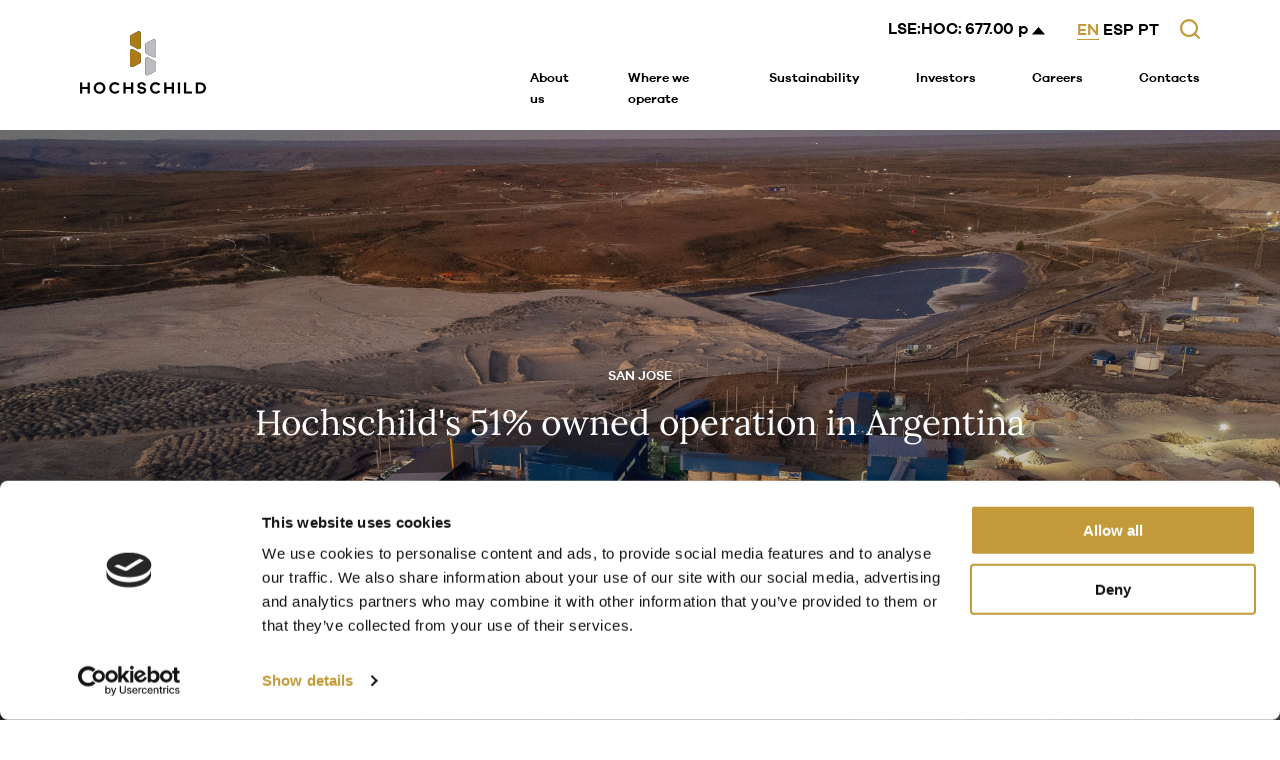

--- FILE ---
content_type: text/html; charset=utf-8
request_url: https://www.hochschildmining.com/where-we-operate/current-operations/san-jose/
body_size: 9953
content:

<!DOCTYPE html>
<html lang="en-GB">

<head data-lang-h-key="X-UI-Culture">

    
<meta name="viewport" content="width=device-width, initial-scale=1, shrink-to-fit=no">
<meta name="format-detection" content="telephone=no">
<meta name="Cookiebot" content="CSP" />
<meta charset="utf-8">
<title>San Jos&#xE9; | Hochschild Mining</title>
<meta name="description" content="The San Jose silver/gold mine is located in Argentina, in the province of Santa Cruz, 1,750 kilometres south west of Buenos Aires." />
	<meta name="keywords" content="San Jose" />
<link rel="canonical" href="https://www.hochschildmining.com/where-we-operate/current-operations/san-jose/" />
	<meta name="robots" content="index,follow" />
	<meta name="googlebot" content="index,follow" />

    
<meta name="twitter:card" content="summary" />

    
	<link rel="alternate" hreflang="en-gb" href="https://www.hochschildmining.com/where-we-operate/current-operations/san-jose/">
	<link rel="alternate" hreflang="es-es" href="https://www.hochschildmining.com/es/donde-operamos/operaciones-en-marcha/san-jose/">
	<link rel="alternate" hreflang="pt-br" href="https://www.hochschildmining.com/pt/onde-operamos/operacoes-atuais/san-jose/">

    
<script nonce="4TuTlUF3oY_kNBxzj0j_SQ">
    ! function () {
        "use strict";

        function o(o) {
            var t = ["MSIE ", "Trident/", "Edge/"];
            return new RegExp(t.join("|")).test(o)
        }

        function t() {
            function t(o, t) {
                this.scrollLeft = o, this.scrollTop = t
            }

            function r(o) {
                return .5 * (1 - Math.cos(Math.PI * o))
            }

            function i(o) {
                if (null === o || "object" != typeof o || void 0 === o.behavior || "auto" === o.behavior || "instant" === o.behavior) return !0;
                if ("object" == typeof o && "smooth" === o.behavior) return !1;
                throw new TypeError("behavior member of ScrollOptions " + o.behavior + " is not a valid value for enumeration ScrollBehavior.")
            }

            function s(o, t) {
                return "Y" === t ? o.clientHeight + h < o.scrollHeight : "X" === t ? o.clientWidth + h < o.scrollWidth : void 0
            }

            function c(o, t) {
                var e = l.getComputedStyle(o, null)["overflow" + t];
                return "auto" === e || "scroll" === e
            }

            function n(o) {
                var t = s(o, "Y") && c(o, "Y"),
                    l = s(o, "X") && c(o, "X");
                return t || l
            }

            function f(o) {
                var t;
                do {
                    t = (o = o.parentNode) === e.body
                } while (!1 === t && !1 === n(o));
                return t = null, o
            }

            function a(o) {
                var t, e, i, s = (y() - o.startTime) / v;
                t = r(s = s > 1 ? 1 : s), e = o.startX + (o.x - o.startX) * t, i = o.startY + (o.y - o.startY) * t, o.method.call(o.scrollable, e, i), e === o.x && i === o.y || l.requestAnimationFrame(a.bind(l, o))
            }

            function p(o, r, i) {
                var s, c, n, f, p = y();
                o === e.body ? (s = l, c = l.scrollX || l.pageXOffset, n = l.scrollY || l.pageYOffset, f = u.scroll) : (s = o, c = o.scrollLeft, n = o.scrollTop, f = t), a({
                    scrollable: s,
                    method: f,
                    startTime: p,
                    startX: c,
                    startY: n,
                    x: r,
                    y: i
                })
            }
            if (!("scrollBehavior" in e.documentElement.style && !0 !== l.__forceSmoothScrollPolyfill__)) {
                var d = l.HTMLElement || l.Element,
                    v = 468,
                    h = o(l.navigator.userAgent) ? 1 : 0,
                    u = {
                        scroll: l.scroll || l.scrollTo,
                        scrollBy: l.scrollBy,
                        elementScroll: d.prototype.scroll || t,
                        scrollIntoView: d.prototype.scrollIntoView
                    },
                    y = l.performance && l.performance.now ? l.performance.now.bind(l.performance) : Date.now;
                l.scroll = l.scrollTo = function () {
                    void 0 !== arguments[0] && (!0 !== i(arguments[0]) ? p.call(l, e.body, void 0 !== arguments[0].left ? ~~arguments[0].left : l.scrollX || l.pageXOffset, void 0 !== arguments[0].top ? ~~arguments[0].top : l.scrollY || l.pageYOffset) : u.scroll.call(l, void 0 !== arguments[0].left ? arguments[0].left : "object" != typeof arguments[0] ? arguments[0] : l.scrollX || l.pageXOffset, void 0 !== arguments[0].top ? arguments[0].top : void 0 !== arguments[1] ? arguments[1] : l.scrollY || l.pageYOffset))
                }, l.scrollBy = function () {
                    void 0 !== arguments[0] && (i(arguments[0]) ? u.scrollBy.call(l, void 0 !== arguments[0].left ? arguments[0].left : "object" != typeof arguments[0] ? arguments[0] : 0, void 0 !== arguments[0].top ? arguments[0].top : void 0 !== arguments[1] ? arguments[1] : 0) : p.call(l, e.body, ~~arguments[0].left + (l.scrollX || l.pageXOffset), ~~arguments[0].top + (l.scrollY || l.pageYOffset)))
                }, d.prototype.scroll = d.prototype.scrollTo = function () {
                    if (void 0 !== arguments[0])
                        if (!0 !== i(arguments[0])) {
                            var o = arguments[0].left,
                                t = arguments[0].top;
                            p.call(this, this, void 0 === o ? this.scrollLeft : ~~o, void 0 === t ? this.scrollTop : ~~t)
                        } else {
                            if ("number" == typeof arguments[0] && void 0 === arguments[1]) throw new SyntaxError("Value couldn't be converted");
                            u.elementScroll.call(this, void 0 !== arguments[0].left ? ~~arguments[0].left : "object" != typeof arguments[0] ? ~~arguments[0] : this.scrollLeft, void 0 !== arguments[0].top ? ~~arguments[0].top : void 0 !== arguments[1] ? ~~arguments[1] : this.scrollTop)
                        }
                }, d.prototype.scrollBy = function () {
                    void 0 !== arguments[0] && (!0 !== i(arguments[0]) ? this.scroll({
                        left: ~~arguments[0].left + this.scrollLeft,
                        top: ~~arguments[0].top + this.scrollTop,
                        behavior: arguments[0].behavior
                    }) : u.elementScroll.call(this, void 0 !== arguments[0].left ? ~~arguments[0].left + this.scrollLeft : ~~arguments[0] + this.scrollLeft, void 0 !== arguments[0].top ? ~~arguments[0].top + this.scrollTop : ~~arguments[1] + this.scrollTop))
                }, d.prototype.scrollIntoView = function () {
                    if (!0 !== i(arguments[0])) {
                        var o = f(this),
                            t = o.getBoundingClientRect(),
                            r = this.getBoundingClientRect();
                        o !== e.body ? (p.call(this, o, o.scrollLeft + r.left - t.left, o.scrollTop + r.top - t.top), "fixed" !== l.getComputedStyle(o).position && l.scrollBy({
                            left: t.left,
                            top: t.top,
                            behavior: "smooth"
                        })) : l.scrollBy({
                            left: r.left,
                            top: r.top,
                            behavior: "smooth"
                        })
                    } else u.scrollIntoView.call(this, void 0 === arguments[0] || arguments[0])
                }
            }
        }
        var l = window,
            e = document;
        "object" == typeof exports ? module.exports = {
            polyfill: t
        } : t()
    }();
</script>


        
    <link rel="stylesheet" href="/css/style.min.css?v=ZG2nMipO2cyWW8TAukL9DS6GlLknGNzZK9DwZ9TF4Ys" nonce="4TuTlUF3oY_kNBxzj0j_SQ" />

    <link rel="stylesheet" href="/css/custom-style.css?v=KtYJBtpU1G0gOQg3evDtQ4CHB6_E_pdgu64akGnrqq0" nonce="4TuTlUF3oY_kNBxzj0j_SQ" />
    <link rel="stylesheet" href="/css/rte-full.css?v=PPtGE-g8rak9hDXiPXR7g-bNITQoxyq-JBwLzRuXRx0" nonce="4TuTlUF3oY_kNBxzj0j_SQ" />
    <link rel="stylesheet" href="/css/swiper.min.css" nonce="4TuTlUF3oY_kNBxzj0j_SQ" />
    <link rel="stylesheet" href="/css/banner-feature-carousel.css?v=6sSi5dSkIpQx_b0uRON9j369KQQ58gaFDXC4L8o-rxI" nonce="4TuTlUF3oY_kNBxzj0j_SQ" />
    <link rel="stylesheet" href="/css/video-carousel.css?v=IbomoPfyKrbRS_x37ccyjd1SusR-rqi3wWHqpVtXcH8" nonce="4TuTlUF3oY_kNBxzj0j_SQ" />


    <script defer src="https://maps.googleapis.com/maps/api/js?key=AIzaSyC4XV4X1BRrZE3Td5Wj3rX_wd5Wkg_ct3I" nonce="4TuTlUF3oY_kNBxzj0j_SQ"></script>
    <script defer integrity="sha384-HshBuXSA/kIEUPZKHB/psewnjz45kkFuMTNcb/PaKSNupehBx2sMeWuDtixk30PE" crossorigin="anonymous" src="https://cdnjs.cloudflare.com/ajax/libs/js-marker-clusterer/1.0.0/markerclusterer_compiled.js" nonce="4TuTlUF3oY_kNBxzj0j_SQ"></script>

    <script defer src="/js/global.min.js?v=wREMZQsRfgInqxwx9UVF1yASjdSUc8-LmS0Pifyo2NY" nonce="4TuTlUF3oY_kNBxzj0j_SQ"></script>
    <link rel="icon" href="/favicon.ico" />
    <meta name="Cookiebot" content="CSP" />



    <script nonce="4TuTlUF3oY_kNBxzj0j_SQ"  id="Cookiebot" src="https://consent.cookiebot.com/uc.js" data-cbid="80a9cb60-c02a-4a6c-9999-7070be8705d7" data-blockingmode="auto" type="text/javascript"></script>
    <!-- Google tag (gtag.js) -->
<script nonce="4TuTlUF3oY_kNBxzj0j_SQ"  async src="https://www.googletagmanager.com/gtag/js?id=G-KVRJMFTRVX"></script>
<script nonce="4TuTlUF3oY_kNBxzj0j_SQ" >
  window.dataLayer = window.dataLayer || [];
  function gtag(){dataLayer.push(arguments);}
  gtag('js', new Date());

  gtag('config', 'G-KVRJMFTRVX');
</script>
    


    <style nonce="4TuTlUF3oY_kNBxzj0j_SQ">
        @media screen and (max-width:779.9px) {

            .info.relative.info--share.info--double.js-share .iframe.iframe--promo {
                height: 240px !important;
            }
        }

        .signpost-cards .signpost__content div {
            line-height: 1
        }

        h4.nav__link-second::after {
            background: transparent;
            height: 0px
        }

        @media screen and (max-width: 1199.9px) {
            h4.nav__link-second {
                color: #000 !important;
            }
        }
    </style>

<script type="text/javascript">!function(T,l,y){var S=T.location,k="script",D="instrumentationKey",C="ingestionendpoint",I="disableExceptionTracking",E="ai.device.",b="toLowerCase",w="crossOrigin",N="POST",e="appInsightsSDK",t=y.name||"appInsights";(y.name||T[e])&&(T[e]=t);var n=T[t]||function(d){var g=!1,f=!1,m={initialize:!0,queue:[],sv:"5",version:2,config:d};function v(e,t){var n={},a="Browser";return n[E+"id"]=a[b](),n[E+"type"]=a,n["ai.operation.name"]=S&&S.pathname||"_unknown_",n["ai.internal.sdkVersion"]="javascript:snippet_"+(m.sv||m.version),{time:function(){var e=new Date;function t(e){var t=""+e;return 1===t.length&&(t="0"+t),t}return e.getUTCFullYear()+"-"+t(1+e.getUTCMonth())+"-"+t(e.getUTCDate())+"T"+t(e.getUTCHours())+":"+t(e.getUTCMinutes())+":"+t(e.getUTCSeconds())+"."+((e.getUTCMilliseconds()/1e3).toFixed(3)+"").slice(2,5)+"Z"}(),iKey:e,name:"Microsoft.ApplicationInsights."+e.replace(/-/g,"")+"."+t,sampleRate:100,tags:n,data:{baseData:{ver:2}}}}var h=d.url||y.src;if(h){function a(e){var t,n,a,i,r,o,s,c,u,p,l;g=!0,m.queue=[],f||(f=!0,t=h,s=function(){var e={},t=d.connectionString;if(t)for(var n=t.split(";"),a=0;a<n.length;a++){var i=n[a].split("=");2===i.length&&(e[i[0][b]()]=i[1])}if(!e[C]){var r=e.endpointsuffix,o=r?e.location:null;e[C]="https://"+(o?o+".":"")+"dc."+(r||"services.visualstudio.com")}return e}(),c=s[D]||d[D]||"",u=s[C],p=u?u+"/v2/track":d.endpointUrl,(l=[]).push((n="SDK LOAD Failure: Failed to load Application Insights SDK script (See stack for details)",a=t,i=p,(o=(r=v(c,"Exception")).data).baseType="ExceptionData",o.baseData.exceptions=[{typeName:"SDKLoadFailed",message:n.replace(/\./g,"-"),hasFullStack:!1,stack:n+"\nSnippet failed to load ["+a+"] -- Telemetry is disabled\nHelp Link: https://go.microsoft.com/fwlink/?linkid=2128109\nHost: "+(S&&S.pathname||"_unknown_")+"\nEndpoint: "+i,parsedStack:[]}],r)),l.push(function(e,t,n,a){var i=v(c,"Message"),r=i.data;r.baseType="MessageData";var o=r.baseData;return o.message='AI (Internal): 99 message:"'+("SDK LOAD Failure: Failed to load Application Insights SDK script (See stack for details) ("+n+")").replace(/\"/g,"")+'"',o.properties={endpoint:a},i}(0,0,t,p)),function(e,t){if(JSON){var n=T.fetch;if(n&&!y.useXhr)n(t,{method:N,body:JSON.stringify(e),mode:"cors"});else if(XMLHttpRequest){var a=new XMLHttpRequest;a.open(N,t),a.setRequestHeader("Content-type","application/json"),a.send(JSON.stringify(e))}}}(l,p))}function i(e,t){f||setTimeout(function(){!t&&m.core||a()},500)}var e=function(){var n=l.createElement(k);n.src=h;var e=y[w];return!e&&""!==e||"undefined"==n[w]||(n[w]=e),n.onload=i,n.onerror=a,n.onreadystatechange=function(e,t){"loaded"!==n.readyState&&"complete"!==n.readyState||i(0,t)},n}();y.ld<0?l.getElementsByTagName("head")[0].appendChild(e):setTimeout(function(){l.getElementsByTagName(k)[0].parentNode.appendChild(e)},y.ld||0)}try{m.cookie=l.cookie}catch(p){}function t(e){for(;e.length;)!function(t){m[t]=function(){var e=arguments;g||m.queue.push(function(){m[t].apply(m,e)})}}(e.pop())}var n="track",r="TrackPage",o="TrackEvent";t([n+"Event",n+"PageView",n+"Exception",n+"Trace",n+"DependencyData",n+"Metric",n+"PageViewPerformance","start"+r,"stop"+r,"start"+o,"stop"+o,"addTelemetryInitializer","setAuthenticatedUserContext","clearAuthenticatedUserContext","flush"]),m.SeverityLevel={Verbose:0,Information:1,Warning:2,Error:3,Critical:4};var s=(d.extensionConfig||{}).ApplicationInsightsAnalytics||{};if(!0!==d[I]&&!0!==s[I]){var c="onerror";t(["_"+c]);var u=T[c];T[c]=function(e,t,n,a,i){var r=u&&u(e,t,n,a,i);return!0!==r&&m["_"+c]({message:e,url:t,lineNumber:n,columnNumber:a,error:i}),r},d.autoExceptionInstrumented=!0}return m}(y.cfg);function a(){y.onInit&&y.onInit(n)}(T[t]=n).queue&&0===n.queue.length?(n.queue.push(a),n.trackPageView({})):a()}(window,document,{
src: "https://js.monitor.azure.com/scripts/b/ai.2.min.js", // The SDK URL Source
crossOrigin: "anonymous", 
cfg: { // Application Insights Configuration
    connectionString: 'InstrumentationKey=dc602c67-cdb9-4afc-9414-bed0bc5f253b;IngestionEndpoint=https://uksouth-1.in.applicationinsights.azure.com/;LiveEndpoint=https://uksouth.livediagnostics.monitor.azure.com/'
}});</script></head>

<body class="" data-current-page="c98b46c2-c90c-4ffc-89f7-65a46ba34cd6">
    

    <header class="header js-header ">
	<button class="skip-link js-skip-link" type="button">Skip to content</button>
	<div class="wrap">
		<div class="header__container">
			<a href="/" class="header__home">
					<img class="header__logo" src="/media/yidj5vhe/hochschild-nuevo-2019-1.png"  />
			</a>
			<nav class="nav">
				<div class="nav__wrap">
					<div class="nav__top">

							
<div class="nav__share-price nav__share-price--up">
    <span class="nav__share-text">LSE:HOC:  </span>677.00 p
</div>


						<div class="nav__languages js-languages">
									<button class="nav__language-button nav__language nav--language-active js-language-button" type="button">EN</button>
							<div class="nav__language-list">
									<a href="/" class="nav__language nav--language-active">EN</a>
									<a href="/es/" class="nav__language ">ESP</a>
									<a href="/pt/" class="nav__language ">PT</a>
							</div>
						</div>
						<div class="nav__right">
							<button type="button" class="nav__search js-nav-search">
								<span class="sr-only">Search</span>
								<span class="nav__search-icon font-ico-search" aria-hidden="true"></span>
							</button>
							<button type="button" class="nav__hamburger js-hamburger">
								<span class="sr-only">Menu</span>
								<span class="nav__hamburger-icon" aria-hidden="true"></span>
							</button>
						</div>
					</div>


					<div class="nav__list-wrap js-list-wrap">
						<ul class="nav__list" role="menubar">

								<li class="nav__item js-nav-item nav__item--children" role="menuitem">
									<a href="/about-us/" class="nav__link js-nav-link ">About us</a>
										<div class="nav__container js-nav-container">
											<a href="/about-us/" class="nav__title">About us</a>
											<div class="nav__second-wrap">
												<a href="/about-us/" class="nav__link-second">About us</a>
													<ul class="nav__second">
															<li class="nav__item-second js-nav-item-second">

																	<a href="/about-us/our-strategy/" class="nav__link-second">Our strategy</a>

															</li>
															<li class="nav__item-second js-nav-item-second">

																	<a href="/about-us/leadership/" class="nav__link-second">Leadership</a>

															</li>
													</ul>
													<ul class="nav__second">
															<li class="nav__item-second js-nav-item-second">

																	<a href="/about-us/governance/" class="nav__link-second">Governance</a>

															</li>
															<li class="nav__item-second js-nav-item-second">

																	<a href="/about-us/our-history/" class="nav__link-second">Our history</a>

															</li>
													</ul>

											</div>
										</div>
								</li>
								<li class="nav__item js-nav-item nav__item--children" role="menuitem">
									<a href="/where-we-operate/" class="nav__link js-nav-link nav--link-active">Where we operate</a>
										<div class="nav__container js-nav-container">
											<a href="/where-we-operate/" class="nav__title">Where we operate</a>
											<div class="nav__second-wrap">
												<a href="/where-we-operate/" class="nav__link-second">Where we operate</a>
													<ul class="nav__second">
															<li class="nav__item-second js-nav-item-second">

																	<h4 class="nav__link-second nav__link-second">Current operations</h4>

																	<ul class="nav__third">
																			<li class="nav__item-third">
																				<a href="/where-we-operate/current-operations/inmaculada/" class="nav__link-third">Inmaculada</a>
																			</li>
																			<li class="nav__item-third">
																				<a href="/where-we-operate/current-operations/san-jose/" class="nav__link-third">San Jos&#xE9;</a>
																			</li>
																			<li class="nav__item-third">
																				<a href="/where-we-operate/current-operations/mara-rosa/" class="nav__link-third">Mara Rosa</a>
																			</li>
																	</ul>
															</li>
															<li class="nav__item-second js-nav-item-second">

																	<h4 class="nav__link-second nav__link-second">Advanced projects</h4>

																	<ul class="nav__third">
																			<li class="nav__item-third">
																				<a href="/where-we-operate/advanced-projects/royropata/" class="nav__link-third">Royropata</a>
																			</li>
																			<li class="nav__item-third">
																				<a href="/where-we-operate/advanced-projects/monte-do-carmo/" class="nav__link-third">Monte do Carmo</a>
																			</li>
																	</ul>
															</li>
															<li class="nav__item-second js-nav-item-second">

																	<h4 class="nav__link-second nav__link-second">Development projects</h4>

																	<ul class="nav__third">
																			<li class="nav__item-third">
																				<a href="/where-we-operate/development-projects/volcan/" class="nav__link-third">Volcan</a>
																			</li>
																	</ul>
															</li>
													</ul>
													<ul class="nav__second">
															<li class="nav__item-second js-nav-item-second">

																	<a href="/where-we-operate/exploration-projects/" class="nav__link-second">Exploration projects</a>

															</li>
															<li class="nav__item-second js-nav-item-second">

																	<a href="/where-we-operate/reserves-resources/" class="nav__link-second">Reserves &amp; resources</a>

															</li>
													</ul>

											</div>
										</div>
								</li>
								<li class="nav__item js-nav-item nav__item--children" role="menuitem">
									<a href="/sustainability/" class="nav__link js-nav-link ">Sustainability</a>
										<div class="nav__container js-nav-container">
											<a href="/sustainability/" class="nav__title">Sustainability</a>
											<div class="nav__second-wrap">
												<a href="/sustainability/" class="nav__link-second">Sustainability</a>
													<ul class="nav__second">
															<li class="nav__item-second js-nav-item-second">

																	<a href="/sustainability/our-sustainability-journey/" class="nav__link-second">Our sustainability journey</a>

															</li>
															<li class="nav__item-second js-nav-item-second">

																	<a href="/sustainability/sustainability-approach/" class="nav__link-second">Sustainability approach</a>

																	<ul class="nav__third">
																			<li class="nav__item-third">
																				<a href="/sustainability/sustainability-approach/communities/" class="nav__link-third">Communities</a>
																			</li>
																			<li class="nav__item-third">
																				<a href="/sustainability/sustainability-approach/environmental-management/" class="nav__link-third">Environmental Management</a>
																			</li>
																			<li class="nav__item-third">
																				<a href="/sustainability/sustainability-approach/health-safety-and-wellbeing/" class="nav__link-third">Health, safety and wellbeing</a>
																			</li>
																			<li class="nav__item-third">
																				<a href="/sustainability/sustainability-approach/our-people/" class="nav__link-third">Our people</a>
																			</li>
																			<li class="nav__item-third">
																				<a href="/sustainability/sustainability-approach/responsibility/" class="nav__link-third">Responsibility</a>
																			</li>
																	</ul>
															</li>
															<li class="nav__item-second js-nav-item-second">

																	<a href="/sustainability/stakeholder-engagement/" class="nav__link-second">Stakeholder engagement</a>

															</li>
													</ul>
													<ul class="nav__second">
															<li class="nav__item-second js-nav-item-second">

																	<a href="/sustainability/sustainability-reports-and-policies/" class="nav__link-second">Sustainability reports and policies</a>

															</li>
															<li class="nav__item-second js-nav-item-second">

																	<a href="/sustainability/sustainability-data-hub/" class="nav__link-second">Sustainability Data Hub</a>

															</li>
													</ul>

											</div>
										</div>
								</li>
								<li class="nav__item js-nav-item nav__item--children" role="menuitem">
									<a href="/investors/" class="nav__link js-nav-link ">Investors</a>
										<div class="nav__container js-nav-container">
											<a href="/investors/" class="nav__title">Investors</a>
											<div class="nav__second-wrap">
												<a href="/investors/" class="nav__link-second">Investors</a>
													<ul class="nav__second">
															<li class="nav__item-second js-nav-item-second">

																	<a href="/investors/why-invest/" class="nav__link-second">Why invest</a>

															</li>
															<li class="nav__item-second js-nav-item-second">

																	<a href="/investors/results-reports-presentations/" class="nav__link-second">Results, Reports &amp; Presentations</a>

															</li>
															<li class="nav__item-second js-nav-item-second">

																	<a href="/investors/regulatory-news/" class="nav__link-second">Regulatory news</a>

															</li>
															<li class="nav__item-second js-nav-item-second">

																	<a href="/investors/share-price-tools/" class="nav__link-second">Share price tools</a>

															</li>
															<li class="nav__item-second js-nav-item-second">

																	<a href="/investors/financial-calendar/" class="nav__link-second">Financial calendar</a>

															</li>
															<li class="nav__item-second js-nav-item-second">

																	<a href="/investors/esg/" class="nav__link-second">ESG</a>

															</li>
															<li class="nav__item-second js-nav-item-second">

																	<a href="/investors/analysts/" class="nav__link-second">Analysts</a>

															</li>
													</ul>
													<ul class="nav__second">
															<li class="nav__item-second js-nav-item-second">

																	<h4 class="nav__link-second nav__link-second">Shareholder information</h4>

																	<ul class="nav__third">
																			<li class="nav__item-third">
																				<a href="/investors/shareholder-information/shareholder-meetings/" class="nav__link-third">Shareholder meetings</a>
																			</li>
																			<li class="nav__item-third">
																				<a href="/investors/shareholder-information/our-dividends/" class="nav__link-third">Dividends</a>
																			</li>
																			<li class="nav__item-third">
																				<a href="/investors/shareholder-information/advisers/" class="nav__link-third">Advisers</a>
																			</li>
																			<li class="nav__item-third">
																				<a href="/investors/shareholder-information/major-shareholders/" class="nav__link-third">Major shareholders</a>
																			</li>
																			<li class="nav__item-third">
																				<a href="/investors/shareholder-information/faqs/" class="nav__link-third">FAQs</a>
																			</li>
																	</ul>
															</li>
															<li class="nav__item-second js-nav-item-second">

																	<a href="/investors/transactions/" class="nav__link-second">Transactions</a>

															</li>
															<li class="nav__item-second js-nav-item-second">

																	<a href="/investors/email-sign-up/" class="nav__link-second">Email sign-up</a>

															</li>
													</ul>

											</div>
										</div>
								</li>
								<li class="nav__item " role="menuitem">
									<a href="/careers/" class="nav__link  ">Careers</a>
								</li>
								<li class="nav__item " role="menuitem">
									<a href="/contacts/" class="nav__link  ">Contacts</a>
								</li>
						</ul>
					</div>
				</div>
			</nav>
			<div class="header__search js-search">
				<form class="header__form js-form js-header-search-form" action="/search/">
					<button type="submit" class="header__search-btn js-search-btn">
						<span class="sr-only">Search</span>
						<span class="header__search-icon font-ico-search" aria-hidden="true"></span>
					</button>
					<label class="sr-only" for="header_search_input">Search Hochschild</label>
					<input type="text" class="header__input js-header-input" id="header_search_input" name="q" placeholder="Search Hochschild">
					<button type="button" class="header__close js-close">
						<span class="sr-only">Close</span>
						<span class="header__close-icon font-ico-close" aria-hidden="true"></span>
					</button>
				</form>
			</div>
		</div>
	</div>
</header>


    <main>

        
    

<section class="hero has-cover js-grid-bg-img js-popup-container   " data-desktop-img="/media/1v1pafnk/campamento-18.jpg?width=1920&amp;height=960&amp;v=1dc293f88b2cd10&amp;format=jpeg&amp;quality=80" style="background-image: url(/media/1v1pafnk/campamento-18.jpg?width=1920&amp;height=960&amp;v=1dc293f88b2cd10&amp;format=jpeg&amp;quality=80);">
    <div class="wrap">
            <span class="hero__subtitle">San Jose</span>
            <h1 class="hero__title">Hochschild&#x27;s 51% owned operation in Argentina</h1>
    </div>
</section>

    
<div class="text-block">
	<div class="wrap">
		<div class="rte">
			<h2>San Jose is a gold/silver underground mine located in southern Argentina.</h2>
<p class="intro-text">The property covers a total area of 50,491 hectares and is in the Santa Cruz province, 1,750km southwest of Buenos Aires.</p>


		</div>
	</div>
</div>
    
<section class="stats">
    <div class="wrap">
        <div class="stats__container">
                <h2 class="stats__title heading">Key Stats</h2>
            <div class="stats__cols ">
                        <section class="stats__col  ">
                                <span class="stats__number">51%</span>
                                <h3 class="stats__text stats__text--large">Ownership</h3>
                        </section>
                        <section class="stats__col  ">
                                <span class="stats__number">Gold</span>
                                <h3 class="stats__text stats__text--large">Primary Metal</h3>
                        </section>
                        <section class="stats__col  ">
                                <span class="stats__number">10.3moz Ag Eq</span>
                                <h3 class="stats__text stats__text--large">2024 Production</h3>
                        </section>
                        <section class="stats__col  ">
                                <span class="stats__number">12.4moz Ag Eq</span>
                                <h3 class="stats__text stats__text--large">Proved and Probable Reserves</h3>
                        </section>
                        <section class="stats__col  ">
                                <span class="stats__number">43.5m oz Ag Eq</span>
                                <h3 class="stats__text stats__text--large">Measured &amp; Indicated Resources</h3>
                        </section>
                        <section class="stats__col  ">
                                <span class="stats__number">22.3moz Ag Eq</span>
                                <h3 class="stats__text stats__text--large">Inferred Resources</h3>
                        </section>
            </div>
        </div>
    </div>
</section>
    

<div class="img-text     ">
    <div class="img-text__container ">
                
    <div class="img-text__image-wrap ">
        <div class="img-text__image has-cover js-grid-bg-img" style='background-image: url(/media/jhhdukkd/minera-103.jpg?width=950&height=950&v=1db7e26a72d1c10&format=jpeg&quality=80);' data-desktop-img='/media/jhhdukkd/minera-103.jpg?width=950&height=950&v=1db7e26a72d1c10&format=jpeg&quality=80' role="presentation"></div>
    </div>

                
<div class="img-text__wrap rte">
    <h2>A high-grade district with strong potential to discover further ounces</h2>
<p>Title to the San Jose property is held by Minera Santa Cruz, S.A, the holding and operating company set up under the terms of an option and Joint Venture Agreement between McEwen Mining Inc. (49%) and Hochschild Mining Argentina (51%), a wholly-owned subsidiary of Hochschild. Hochschild operates this mine through an operations team in San Jose, as well as with the help of a fully staffed team located in Buenos Aires, and a corporate support team in Lima, Peru.</p>
<p>The mineralisation at the San Jose property represents a low sulphidation type with quartz sulphide veins with economic silver and gold values and has geological and mineralogical characteristics similar to those of the Company’s Peruvian operations. It commenced operations in 2007 and is mined using the cut and fill method as well as long hole stoping for a few areas.</p>
</div>
    </div>
</div>
    
    <section class="accordion js-accordion ">
        <div class="wrap rte">
                <div class="accordion__item">
                        <button class="accordion__button js-accordion-btn" type="button">
                            <span class="accordion__heading h4">San Jose Key mine stats</span>
                            <span class="icon font-ico-arrow-down" aria-hidden="true"></span>
                        </button>
                    <div class="accordion__body js-accordion-body">
                        <div class="accordion__holder">
                            <div class="accordion__wrap">
                                <div class="accordion__content">


                                </div>
                            </div>
                                <div class="table">
                                        <div class="table__container rte">
                                            <table border="1" cellspacing="0" cellpadding="0" width="864" height="245" style="border-collapse: collapse; width: 1305px; height: 273px; border-width: 0px; border-spacing: 0px;">
<tbody>
<tr height="20" style="height: 24.8125px;">
<th class="xl69" width="352" height="20" style="height: 24.8125px; width: 561.234px;">Key mine statistics</th>
<th class="xl66" width="64" style="border-left: none; width: 84.7188px; height: 24.8125px; text-align: right;">2024</th>
<th class="xl66" width="64" style="border-left: none; width: 92.6719px; height: 24.8125px; text-align: right;">2023</th>
<th class="xl66" width="64" style="border-left: none; width: 92.6719px; height: 24.8125px; text-align: right;">2022</th>
<th class="xl66" width="64" style="border-left: none; width: 92.6719px; height: 24.8125px; text-align: right;">2021 &nbsp;</th>
<th class="xl66" width="64" style="border-left: none; width: 92.6719px; height: 24.8125px; text-align: right;">2020 &nbsp;</th>
<th class="xl66" width="64" style="border-left: none; width: 92.6719px; height: 24.8125px; text-align: right;">2019 &nbsp;</th>
<th class="xl66" width="64" style="border-left: none; width: 92.6719px; height: 24.8125px; text-align: right;">2018 &nbsp;</th>
<th class="xl66" width="64" style="border-left: none; width: 93.0156px; height: 24.8125px; text-align: right;">2017 &nbsp;</th>
</tr>
<tr height="20" style="height: 24.8125px;">
<td class="xl67" width="352" height="20" style="height: 24.8125px; border-top: none; width: 561.234px;">Ore production (tonnes)</td>
<td class="xl68" width="64" style="border-top: none; border-left: none; width: 84.7188px; text-align: right; height: 24.8125px;"><!-- x-tinymce/html -->581,303</td>
<td class="xl68" width="64" style="border-top: none; border-left: none; width: 92.6719px; text-align: right; height: 24.8125px;"><!-- x-tinymce/html -->563,013</td>
<td class="xl68" width="64" style="border-top: none; border-left: none; width: 92.6719px; text-align: right; height: 24.8125px;">507,189</td>
<td class="xl68" width="64" style="border-top: none; border-left: none; width: 92.6719px; text-align: right; height: 24.8125px;">539,229</td>
<td class="xl68" width="64" style="border-top: none; border-left: none; width: 92.6719px; text-align: right; height: 24.8125px;">401,202</td>
<td class="xl68" width="64" style="border-top: none; border-left: none; width: 92.6719px; text-align: right; height: 24.8125px;">544,165</td>
<td class="xl68" width="64" style="border-top: none; border-left: none; width: 92.6719px; text-align: right; height: 24.8125px;">556,185</td>
<td class="xl68" width="64" style="border-top: none; border-left: none; width: 93.0156px; text-align: right; height: 24.8125px;">532,676</td>
</tr>
<tr height="20" style="height: 24.8125px;">
<td class="xl67" width="352" height="20" style="height: 24.8125px; border-top: none; width: 561.234px;">Average silver grade (g/t)</td>
<td class="xl65" width="64" style="border-top: none; border-left: none; width: 84.7188px; text-align: right; height: 24.8125px;">253</td>
<td class="xl65" width="64" style="border-top: none; border-left: none; width: 92.6719px; text-align: right; height: 24.8125px;">270</td>
<td class="xl65" width="64" style="border-top: none; border-left: none; width: 92.6719px; text-align: right; height: 24.8125px;">369</td>
<td class="xl65" width="64" style="border-top: none; border-left: none; width: 92.6719px; text-align: right; height: 24.8125px;">344</td>
<td class="xl65" width="64" style="border-top: none; border-left: none; width: 92.6719px; text-align: right; height: 24.8125px;">357</td>
<td class="xl65" width="64" style="border-top: none; border-left: none; width: 92.6719px; text-align: right; height: 24.8125px;">443</td>
<td class="xl65" width="64" style="border-top: none; border-left: none; width: 92.6719px; text-align: right; height: 24.8125px;">397</td>
<td class="xl65" width="64" style="border-top: none; border-left: none; width: 93.0156px; text-align: right; height: 24.8125px;">436</td>
</tr>
<tr height="20" style="height: 24.8125px;">
<td class="xl67" width="352" height="20" style="height: 24.8125px; border-top: none; width: 561.234px;">Average gold grade (g/t)</td>
<td class="xl65" width="64" style="border-top: none; border-left: none; width: 84.7188px; text-align: right; height: 24.8125px;">4.55</td>
<td class="xl65" width="64" style="border-top: none; border-left: none; width: 92.6719px; text-align: right; height: 24.8125px;"><!-- x-tinymce/html -->5.03</td>
<td class="xl65" width="64" style="border-top: none; border-left: none; width: 92.6719px; text-align: right; height: 24.8125px;">5.55</td>
<td class="xl65" width="64" style="border-top: none; border-left: none; width: 92.6719px; text-align: right; height: 24.8125px;">5.47</td>
<td class="xl65" width="64" style="border-top: none; border-left: none; width: 92.6719px; text-align: right; height: 24.8125px;">5.63</td>
<td class="xl65" width="64" style="border-top: none; border-left: none; width: 92.6719px; text-align: right; height: 24.8125px;">6.81</td>
<td class="xl65" width="64" style="border-top: none; border-left: none; width: 92.6719px; text-align: right; height: 24.8125px;">6.2</td>
<td class="xl65" width="64" style="border-top: none; border-left: none; width: 93.0156px; text-align: right; height: 24.8125px;">6.71</td>
</tr>
<tr height="20" style="height: 24.8125px;">
<td class="xl67" width="352" height="20" style="height: 24.8125px; border-top: none; width: 561.234px;">Silver produced (koz)</td>
<td class="xl68" width="64" style="border-top: none; border-left: none; width: 84.7188px; text-align: right; height: 24.8125px;">4,150</td>
<td class="xl68" width="64" style="border-top: none; border-left: none; width: 92.6719px; text-align: right; height: 24.8125px;">4,422</td>
<td class="xl68" width="64" style="border-top: none; border-left: none; width: 92.6719px; text-align: right; height: 24.8125px;">5,292</td>
<td class="xl65" width="64" style="border-top: none; border-left: none; width: 92.6719px; text-align: right; height: 24.8125px;">5250</td>
<td class="xl68" width="64" style="border-top: none; border-left: none; width: 92.6719px; text-align: right; height: 24.8125px;">4,108</td>
<td class="xl68" width="64" style="border-top: none; border-left: none; width: 92.6719px; text-align: right; height: 24.8125px;">6,846</td>
<td class="xl68" width="64" style="border-top: none; border-left: none; width: 92.6719px; text-align: right; height: 24.8125px;">6,165</td>
<td class="xl68" width="64" style="border-top: none; border-left: none; width: 93.0156px; text-align: right; height: 24.8125px;">6,448</td>
</tr>
<tr height="20" style="height: 24.8125px;">
<td class="xl67" width="352" height="20" style="height: 24.8125px; border-top: none; width: 561.234px;">Gold produced (koz)</td>
<td class="xl65" width="64" style="border-top: none; border-left: none; width: 84.7188px; text-align: right; height: 24.8125px;">73.73</td>
<td class="xl65" width="64" style="border-top: none; border-left: none; width: 92.6719px; text-align: right; height: 24.8125px;">80.99</td>
<td class="xl65" width="64" style="border-top: none; border-left: none; width: 92.6719px; text-align: right; height: 24.8125px;">78.8</td>
<td class="xl65" width="64" style="border-top: none; border-left: none; width: 92.6719px; text-align: right; height: 24.8125px;">83.62</td>
<td class="xl65" width="64" style="border-top: none; border-left: none; width: 92.6719px; text-align: right; height: 24.8125px;">112.76</td>
<td class="xl65" width="64" style="border-top: none; border-left: none; width: 92.6719px; text-align: right; height: 24.8125px;">105.48</td>
<td class="xl65" width="64" style="border-top: none; border-left: none; width: 92.6719px; text-align: right; height: 24.8125px;">96.59</td>
<td class="xl65" width="64" style="border-top: none; border-left: none; width: 93.0156px; text-align: right; height: 24.8125px;">100.47</td>
</tr>
<tr height="20" style="height: 24.8125px;">
<td class="xl67" width="352" height="20" style="height: 24.8125px; border-top: none; width: 561.234px;">Silver equivalent produced (koz)</td>
<td class="xl68" width="64" style="border-top: none; border-left: none; width: 84.7188px; text-align: right; height: 24.8125px;">10,270</td>
<td class="xl68" width="64" style="border-top: none; border-left: none; width: 92.6719px; text-align: right; height: 24.8125px;"><!-- x-tinymce/html -->11,144</td>
<td class="xl68" width="64" style="border-top: none; border-left: none; width: 92.6719px; text-align: right; height: 24.8125px;">11,833</td>
<td class="xl65" width="64" style="border-top: none; border-left: none; width: 92.6719px; text-align: right; height: 24.8125px;">12440</td>
<td class="xl68" width="64" style="border-top: none; border-left: none; width: 92.6719px; text-align: right; height: 24.8125px;">9,697</td>
<td class="xl68" width="64" style="border-top: none; border-left: none; width: 92.6719px; text-align: right; height: 24.8125px;">15,390</td>
<td class="xl68" width="64" style="border-top: none; border-left: none; width: 92.6719px; text-align: right; height: 24.8125px;">13,313</td>
<td class="xl68" width="64" style="border-top: none; border-left: none; width: 93.0156px; text-align: right; height: 24.8125px;">13,883</td>
</tr>
<tr height="20" style="height: 24.8125px;">
<td class="xl67" width="352" height="20" style="height: 24.8125px; border-top: none; width: 561.234px;">Silver sold (koz)</td>
<td class="xl68" width="64" style="border-top: none; border-left: none; width: 84.7188px; text-align: right; height: 24.8125px;">4,290</td>
<td class="xl68" width="64" style="border-top: none; border-left: none; width: 92.6719px; text-align: right; height: 24.8125px;">4,274</td>
<td class="xl68" width="64" style="border-top: none; border-left: none; width: 92.6719px; text-align: right; height: 24.8125px;">5,303</td>
<td class="xl65" width="64" style="border-top: none; border-left: none; width: 92.6719px; text-align: right; height: 24.8125px;">5233</td>
<td class="xl68" width="64" style="border-top: none; border-left: none; width: 92.6719px; text-align: right; height: 24.8125px;">4,172</td>
<td class="xl68" width="64" style="border-top: none; border-left: none; width: 92.6719px; text-align: right; height: 24.8125px;">6,846</td>
<td class="xl68" width="64" style="border-top: none; border-left: none; width: 92.6719px; text-align: right; height: 24.8125px;">6,165</td>
<td class="xl68" width="64" style="border-top: none; border-left: none; width: 93.0156px; text-align: right; height: 24.8125px;">6,501</td>
</tr>
<tr height="20" style="height: 24.8125px;">
<td class="xl67" width="352" height="20" style="height: 24.8125px; border-top: none; width: 561.234px;">Gold sold (koz)</td>
<td class="xl65" width="64" style="border-top: none; border-left: none; width: 84.7188px; text-align: right; height: 24.8125px;">74.37</td>
<td class="xl65" width="64" style="border-top: none; border-left: none; width: 92.6719px; text-align: right; height: 24.8125px;">77.23</td>
<td class="xl65" width="64" style="border-top: none; border-left: none; width: 92.6719px; text-align: right; height: 24.8125px;">77.2</td>
<td class="xl65" width="64" style="border-top: none; border-left: none; width: 92.6719px; text-align: right; height: 24.8125px;">81.83</td>
<td class="xl65" width="64" style="border-top: none; border-left: none; width: 92.6719px; text-align: right; height: 24.8125px;">65.28</td>
<td class="xl65" width="64" style="border-top: none; border-left: none; width: 92.6719px; text-align: right; height: 24.8125px;">102.82</td>
<td class="xl65" width="64" style="border-top: none; border-left: none; width: 92.6719px; text-align: right; height: 24.8125px;">95.95</td>
<td class="xl65" width="64" style="border-top: none; border-left: none; width: 93.0156px; text-align: right; height: 24.8125px;">99.63</td>
</tr>
<tr height="20" style="height: 24.8125px;">
<td class="xl67" width="352" height="20" style="height: 24.8125px; border-top: none; width: 561.234px;">Resources (attrib. Moz Ag Eq)</td>
<td class="xl65" width="64" style="border-top: none; border-left: none; width: 84.7188px; text-align: right; height: 24.8125px;">65.8</td>
<td class="xl65" width="64" style="border-top: none; border-left: none; width: 92.6719px; text-align: right; height: 24.8125px;">88.6</td>
<td class="xl65" width="64" style="border-top: none; border-left: none; width: 92.6719px; text-align: right; height: 24.8125px;">66.7</td>
<td class="xl65" width="64" style="border-top: none; border-left: none; width: 92.6719px; text-align: right; height: 24.8125px;">63.5</td>
<td class="xl65" width="64" style="border-top: none; border-left: none; width: 92.6719px; text-align: right; height: 24.8125px;">72</td>
<td class="xl65" width="64" style="border-top: none; border-left: none; width: 92.6719px; text-align: right; height: 24.8125px;">71.4</td>
<td class="xl65" width="64" style="border-top: none; border-left: none; width: 92.6719px; text-align: right; height: 24.8125px;">75.9</td>
<td class="xl65" width="64" style="border-top: none; border-left: none; width: 93.0156px; height: 24.8125px; text-align: right;">68.6</td>
</tr>
<tr height="20" style="height: 24.875px;">
<td class="xl67" width="352" height="20" style="height: 24.875px; border-top: none; width: 561.234px;">Capacity (tpd)</td>
<td class="xl68" width="64" style="border-top: none; border-left: none; width: 84.7188px; text-align: right; height: 24.875px;">1,700</td>
<td class="xl68" width="64" style="border-top: none; border-left: none; width: 92.6719px; text-align: right; height: 24.875px;"><!-- x-tinymce/html -->1,700</td>
<td class="xl68" width="64" style="border-top: none; border-left: none; width: 92.6719px; text-align: right; height: 24.875px;">1,650</td>
<td class="xl65" width="64" style="border-top: none; border-left: none; width: 92.6719px; text-align: right; height: 24.875px;">1,650</td>
<td class="xl68" width="64" style="border-top: none; border-left: none; width: 92.6719px; text-align: right; height: 24.875px;">1,650</td>
<td class="xl68" width="64" style="border-top: none; border-left: none; width: 92.6719px; text-align: right; height: 24.875px;">1,650</td>
<td class="xl68" width="64" style="border-top: none; border-left: none; width: 92.6719px; text-align: right; height: 24.875px;">1,650</td>
<td class="xl68" width="64" style="border-top: none; border-left: none; width: 93.0156px; height: 24.875px; text-align: right;">1,650</td>
</tr>
</tbody>
</table>
                                        </div>
                                </div>
                        </div>
                    </div>
                </div>
                <div class="accordion__item">
                        <button class="accordion__button js-accordion-btn" type="button">
                            <span class="accordion__heading h4">Map of San Jose veins (September 2025)</span>
                            <span class="icon font-ico-arrow-down" aria-hidden="true"></span>
                        </button>
                    <div class="accordion__body js-accordion-body">
                        <div class="accordion__holder">
                            <div class="accordion__wrap">
                                <div class="accordion__content">

                                        <a href="/where-we-operate/exploration-projects/"  class="cta-link text-img__link">
                                            <span class="cta-link__arrow" aria-hidden="true"></span>
                                            <span class="cta-link__text">Link to Brownfield Exploration</span>
                                        </a>

                                </div>
                                    <img src="/media/w13dtecm/san-jose-map-2-1.png?width=720&amp;height=480&amp;v=1dc288f739dd470&amp;format=jpeg&amp;quality=80"  class="accordion__img">
                            </div>
                        </div>
                    </div>
                </div>
        </div>
    </section>

    

    <div class="signpost-cards ">
        <div class="wrap">
            <div class="row">
                    


<div class="col-lg-4 mb-4">
	<section class="signpost ">
		<div class="signpost__image has-cover " style=background-image:url(&#x27;/media/4i1lais3/camp.jpg?width=800&amp;height=600&amp;v=1dc29447b6788d0&amp;format=jpeg&amp;quality=80&#x27;); role="presentation"></div>
		<div class="signpost__content">
				<div style="margin-bottom:15px;">
				<h2>Camp</h2>
				</div>

		</div>


	</section>
</div>
                    


<div class="col-lg-4 mb-4">
	<section class="signpost ">
		<div class="signpost__image has-cover " style=background-image:url(&#x27;/media/1nrkzkbv/mine-entrance.jpg?width=800&amp;height=600&amp;v=1dc2944ce5d2cc0&amp;format=jpeg&amp;quality=80&#x27;); role="presentation"></div>
		<div class="signpost__content">
				<div style="margin-bottom:15px;">
				<h2>Mine entrance</h2>
				</div>

		</div>


	</section>
</div>
                    


<div class="col-lg-4 mb-4">
	<section class="signpost ">
		<div class="signpost__image has-cover " style=background-image:url(&#x27;/media/r52hyot1/wildlife-near-the-mine.jpg?width=800&amp;height=600&amp;v=1dc294522d5ee40&amp;format=jpeg&amp;quality=80&#x27;); role="presentation"></div>
		<div class="signpost__content">
				<div style="margin-bottom:15px;">
				<h2>Wildlife near the mine</h2>
				</div>

		</div>


	</section>
</div>
            </div>
        </div>
    </div>

    

    <div class="signpost-cards ">
        <div class="wrap">
            <div class="row">
                    


<div class="col-lg-4 mb-4">
	<section class="signpost ">
		<div class="signpost__image has-cover " style=background-image:url(&#x27;/media/dzop5viu/dsc_0014.jpg?width=800&amp;height=600&amp;v=1db7e269de13240&amp;format=jpeg&amp;quality=80&#x27;); role="presentation"></div>
		<div class="signpost__content">
				<div style="margin-bottom:15px;">
				<h2>Underground</h2>
				</div>

		</div>


	</section>
</div>
                    


<div class="col-lg-4 mb-4">
	<section class="signpost ">
		<div class="signpost__image has-cover " style=background-image:url(&#x27;/media/0uxlajdg/panorama_sin_t&#xED;tulo6-small.jpg?width=800&amp;height=600&amp;v=1dc2946bc683df0&amp;format=jpeg&amp;quality=80&#x27;); role="presentation"></div>
		<div class="signpost__content">
				<div style="margin-bottom:15px;">
				<h2>Plant</h2>
				</div>

		</div>


	</section>
</div>
                    


<div class="col-lg-4 mb-4">
	<section class="signpost ">
		<div class="signpost__image has-cover " style=background-image:url(&#x27;/media/hrugkgzc/minera-254.jpg?width=800&amp;height=600&amp;v=1dc2947515df080&amp;format=jpeg&amp;quality=80&#x27;); role="presentation"></div>
		<div class="signpost__content">
				<div style="margin-bottom:15px;">
				<h2>Geologist</h2>
				</div>

		</div>


	</section>
</div>
            </div>
        </div>
    </div>




    </main>

    
<footer class="footer">
	<div class="wrap">
		<div class="footer__top">
				<ul class="footer__list">
						<li class="footer__item">
							<a href="/about-us/"  class="footer__link">
								About us
							</a>
						</li>
						<li class="footer__item">
							<a href="/where-we-operate/"  class="footer__link">
								Where We Operate
							</a>
						</li>
						<li class="footer__item">
							<a href="/investors/"  class="footer__link">
								Investors
							</a>
						</li>
				</ul>
				<ul class="footer__list">
						<li class="footer__item">
							<a href="/sustainability/"  class="footer__link">
								Sustainability
							</a>
						</li>
						<li class="footer__item">
							<a href="/contacts/"  class="footer__link">
								Contacts
							</a>
						</li>
						<li class="footer__item">
							<a href="/privacy-and-cookies/"  class="footer__link">
								Privacy and Cookies
							</a>
						</li>
				</ul>
				<ul class="footer__list">
						<li class="footer__item">
							<a href="https://whistleblowing.hocplc.com/?lang_id=2" target="_blank" class="footer__link">
								Whistleblowing Portal
							</a>
						</li>
						<li class="footer__item">
							<a href="/glossary/"  class="footer__link">
								Glossary
							</a>
						</li>
						<li class="footer__item">
							<a href="/media/t5mjh3st/modern-slavery-statement-hochschild-mining.pdf" target="_blank" class="footer__link">
								Modern Slavery
							</a>
						</li>
				</ul>
		</div>
        <div class="footer__bottom">
			<div class="footer__copy">
					<span class="footer__text">Hochschild Mining PLC is registered in England and Wales with registration number 5777693.  &#xA;The Company&#x2019;s registered office is located at 17 Cavendish Square, London W1G 0PH.</span>
					<span class="footer__text">&#xA9; Hochschild Mining PLC 2025</span>
			</div>
            <div class="footer__bottom">
            </div>
        </div>
	</div>
</footer>


    <script defer src="/js/swiper-bundle.min.js" nonce="4TuTlUF3oY_kNBxzj0j_SQ"></script>
    <script defer src="/js/banner-feature-carousel-module.js?v=1N9_Q8D01BcrGO-NpLTNwRWsz8lxAv1a_fgNpLgZ_vc" nonce="4TuTlUF3oY_kNBxzj0j_SQ"></script>
    <script defer src="/js/video-carousel-module.js?v=-iavU1VZ77LuOEnxZ7RdXGJplEgNrlSJ6BZlfe1I3yk" nonce="4TuTlUF3oY_kNBxzj0j_SQ"></script>
    


    <script nonce="4TuTlUF3oY_kNBxzj0j_SQ">
        const speed = 50;

        //alert("loaded !");

        // Animate the counter number while preserving original formatting
        const animateCounter = (counter, originalText, numericValue) => {
            let count = 0;
            const increment = numericValue / speed;

            const updateCount = () => {
                count += increment;

                if (count < numericValue) {
                    // Replace only the numeric part in the original text
                    const currentValue = Math.floor(count);
                    const newText = originalText.replace(
                        /[\d\.,]+/,
                        currentValue.toLocaleString()
                    );
                    counter.innerText = newText;
                    requestAnimationFrame(updateCount);
                } else {
                    // Final value - replace with exact target number
                    const finalText = originalText.replace(
                        /[\d\.,]+/,
                        numericValue.toLocaleString()
                    );
                    counter.innerText = originalText;
                }
            };

            updateCount();
        };

        // Intersection Observer for when the counter comes into view
        const observer = new IntersectionObserver(
            (entries) => {
                entries.forEach((entry) => {
                    if (
                        entry.isIntersecting &&
                        !entry.target.classList.contains("counted")
                    ) {
                        entry.target.classList.add("counted");

                        const counter = entry.target;
                        const originalText = counter.innerText;

                        // Extract numeric value from text
                        const numericMatch = originalText.match(/[\d\.,]+/);

                        if (numericMatch) {
                            // Parse the numeric value
                            const numericValue = parseFloat(
                                numericMatch[0].replace(/,/g, "")
                            );

                            // Start the counter animation
                            animateCounter(counter, originalText, numericValue);
                        }
                        // If no numeric value found (like "Today"), leave as is
                    }
                });
            },
            { threshold: 0.6 } // Trigger the animation when 60% of the element is in view
        );

        // Observe all counters
        document.querySelectorAll(".stats__number").forEach((counter) => {
            observer.observe(counter);
        });

    </script>


</body>

</html>


--- FILE ---
content_type: text/css
request_url: https://www.hochschildmining.com/css/style.min.css?v=ZG2nMipO2cyWW8TAukL9DS6GlLknGNzZK9DwZ9TF4Ys
body_size: 57881
content:
body,div,dl,dt,dd,ul,ol,li,h1,h2,h3,h4,h5,h6,pre,form,fieldset,input,textarea,p,blockquote,th,td{margin:0;padding:0}article,aside,details,figcaption,figure,footer,header,hgroup,nav,section,main{display:block}audio:not([controls]){display:none}[hidden]{display:none}html{font-size:100%;-webkit-text-size-adjust:100%;-ms-text-size-adjust:100%}body{font-size:1em;line-height:1.35;-moz-osx-font-smoothing:grayscale;-webkit-font-smoothing:antialiased}::-moz-selection{background:#000;color:#fff;text-shadow:none}::selection{background:#000;color:#fff;text-shadow:none}a{text-decoration:none}a:focus,a:hover,a:active{outline:none}abbr[title]{border-bottom:1px dotted}b,strong{font-weight:bold}blockquote{margin:0}dfn{font-style:italic}hr{display:block;height:1px;border:0;border-top:1px solid #ccc;margin:1em 0;padding:0}ins{background:#ff9;color:#000;text-decoration:none}pre,code,kbd,samp{font-family:monospace,serif;font-size:1em}pre{white-space:pre;word-wrap:break-word}q{quotes:none}q::before,q::after{content:""}small{font-size:85%}sub,sup{font-size:75%;line-height:0;position:relative;vertical-align:baseline}sup{top:-0.5em}sub{bottom:-0.25em}nav ul,nav ol,ul,li{list-style:none;list-style-image:none;margin:0;padding:0}img{border:0;-ms-interpolation-mode:bicubic;vertical-align:middle}svg:not(:root){overflow:hidden}figure{margin:0}form{margin:0}fieldset{border:0;margin:0;padding:0}label{cursor:pointer}legend{border:0;padding:0;white-space:normal}button,input,select,textarea{font-size:100%;margin:0;vertical-align:baseline}button,input{line-height:normal}button,input[type=button],input[type=reset],input[type=submit]{cursor:pointer;-webkit-appearance:button}button[disabled],input[disabled]{cursor:default}input[type=text],input[type=email],input[type=password],input[type=search],textarea{-webkit-box-shadow:none;box-shadow:none;-webkit-appearance:none;-moz-appearance:none;appearance:none}button::-moz-focus-inner,input::-moz-focus-inner{border:0;padding:0}textarea{overflow:auto;vertical-align:top;resize:vertical}input:invalid,textarea:invalid{background-color:#f0dddd}input,textarea,select{outline:none}table{border-collapse:collapse;border-spacing:0;border-color:transparent}td{vertical-align:top}.container{width:100%;padding-right:15px;padding-left:15px;margin-right:auto;margin-left:auto}.container-fluid{width:100%;padding-right:15px;padding-left:15px;margin-right:auto;margin-left:auto}.row{display:-webkit-box;display:-webkit-flex;display:-ms-flexbox;display:flex;-webkit-flex-wrap:wrap;-ms-flex-wrap:wrap;flex-wrap:wrap;margin-right:-15px;margin-left:-15px}.no-gutters{margin-right:0;margin-left:0}.no-gutters>.col,.no-gutters>[class*=col-]{padding-right:0;padding-left:0}.col-xxl,.col-xxl-auto,.col-xxl-12,.col-xxl-11,.col-xxl-10,.col-xxl-9,.col-xxl-8,.col-xxl-7,.col-xxl-6,.col-xxl-5,.col-xxl-4,.col-xxl-3,.col-xxl-2,.col-xxl-1,.col-xl,.col-xl-auto,.col-xl-12,.col-xl-11,.col-xl-10,.col-xl-9,.col-xl-8,.col-xl-7,.col-xl-6,.col-xl-5,.col-xl-4,.col-xl-3,.col-xl-2,.col-xl-1,.col-lg,.col-lg-auto,.col-lg-12,.col-lg-11,.col-lg-10,.col-lg-9,.col-lg-8,.col-lg-7,.col-lg-6,.col-lg-5,.col-lg-4,.col-lg-3,.col-lg-2,.col-lg-1,.col-md,.col-md-auto,.col-md-12,.col-md-11,.col-md-10,.col-md-9,.col-md-8,.col-md-7,.col-md-6,.col-md-5,.col-md-4,.col-md-3,.col-md-2,.col-md-1,.col-sm,.col-sm-auto,.col-sm-12,.col-sm-11,.col-sm-10,.col-sm-9,.col-sm-8,.col-sm-7,.col-sm-6,.col-sm-5,.col-sm-4,.col-sm-3,.col-sm-2,.col-sm-1,.col,.col-auto,.col-12,.col-11,.col-10,.col-9,.col-8,.col-7,.col-6,.col-5,.col-4,.col-3,.col-2,.col-1{position:relative;width:100%;min-height:1px;padding-right:15px;padding-left:15px}.col{-webkit-flex-basis:0;-ms-flex-preferred-size:0;flex-basis:0;-webkit-box-flex:1;-webkit-flex-grow:1;-ms-flex-positive:1;flex-grow:1;max-width:100%}.col-auto{-webkit-box-flex:0;-webkit-flex:0 0 auto;-ms-flex:0 0 auto;flex:0 0 auto;width:auto;max-width:none}.col-1{-webkit-box-flex:0;-webkit-flex:0 0 8.3333333333%;-ms-flex:0 0 8.3333333333%;flex:0 0 8.3333333333%;max-width:8.3333333333%}.col-2{-webkit-box-flex:0;-webkit-flex:0 0 16.6666666667%;-ms-flex:0 0 16.6666666667%;flex:0 0 16.6666666667%;max-width:16.6666666667%}.col-3{-webkit-box-flex:0;-webkit-flex:0 0 25%;-ms-flex:0 0 25%;flex:0 0 25%;max-width:25%}.col-4{-webkit-box-flex:0;-webkit-flex:0 0 33.3333333333%;-ms-flex:0 0 33.3333333333%;flex:0 0 33.3333333333%;max-width:33.3333333333%}.col-5{-webkit-box-flex:0;-webkit-flex:0 0 41.6666666667%;-ms-flex:0 0 41.6666666667%;flex:0 0 41.6666666667%;max-width:41.6666666667%}.col-6{-webkit-box-flex:0;-webkit-flex:0 0 50%;-ms-flex:0 0 50%;flex:0 0 50%;max-width:50%}.col-7{-webkit-box-flex:0;-webkit-flex:0 0 58.3333333333%;-ms-flex:0 0 58.3333333333%;flex:0 0 58.3333333333%;max-width:58.3333333333%}.col-8{-webkit-box-flex:0;-webkit-flex:0 0 66.6666666667%;-ms-flex:0 0 66.6666666667%;flex:0 0 66.6666666667%;max-width:66.6666666667%}.col-9{-webkit-box-flex:0;-webkit-flex:0 0 75%;-ms-flex:0 0 75%;flex:0 0 75%;max-width:75%}.col-10{-webkit-box-flex:0;-webkit-flex:0 0 83.3333333333%;-ms-flex:0 0 83.3333333333%;flex:0 0 83.3333333333%;max-width:83.3333333333%}.col-11{-webkit-box-flex:0;-webkit-flex:0 0 91.6666666667%;-ms-flex:0 0 91.6666666667%;flex:0 0 91.6666666667%;max-width:91.6666666667%}.col-12{-webkit-box-flex:0;-webkit-flex:0 0 100%;-ms-flex:0 0 100%;flex:0 0 100%;max-width:100%}.offset-1{margin-left:8.3333333333%}.offset-2{margin-left:16.6666666667%}.offset-3{margin-left:25%}.offset-4{margin-left:33.3333333333%}.offset-5{margin-left:41.6666666667%}.offset-6{margin-left:50%}.offset-7{margin-left:58.3333333333%}.offset-8{margin-left:66.6666666667%}.offset-9{margin-left:75%}.offset-10{margin-left:83.3333333333%}.offset-11{margin-left:91.6666666667%}@media only screen and (min-width: 576px){.col-sm{-webkit-flex-basis:0;-ms-flex-preferred-size:0;flex-basis:0;-webkit-box-flex:1;-webkit-flex-grow:1;-ms-flex-positive:1;flex-grow:1;max-width:100%}.col-sm-auto{-webkit-box-flex:0;-webkit-flex:0 0 auto;-ms-flex:0 0 auto;flex:0 0 auto;width:auto;max-width:none}.col-sm-1{-webkit-box-flex:0;-webkit-flex:0 0 8.3333333333%;-ms-flex:0 0 8.3333333333%;flex:0 0 8.3333333333%;max-width:8.3333333333%}.col-sm-2{-webkit-box-flex:0;-webkit-flex:0 0 16.6666666667%;-ms-flex:0 0 16.6666666667%;flex:0 0 16.6666666667%;max-width:16.6666666667%}.col-sm-3{-webkit-box-flex:0;-webkit-flex:0 0 25%;-ms-flex:0 0 25%;flex:0 0 25%;max-width:25%}.col-sm-4{-webkit-box-flex:0;-webkit-flex:0 0 33.3333333333%;-ms-flex:0 0 33.3333333333%;flex:0 0 33.3333333333%;max-width:33.3333333333%}.col-sm-5{-webkit-box-flex:0;-webkit-flex:0 0 41.6666666667%;-ms-flex:0 0 41.6666666667%;flex:0 0 41.6666666667%;max-width:41.6666666667%}.col-sm-6{-webkit-box-flex:0;-webkit-flex:0 0 50%;-ms-flex:0 0 50%;flex:0 0 50%;max-width:50%}.col-sm-7{-webkit-box-flex:0;-webkit-flex:0 0 58.3333333333%;-ms-flex:0 0 58.3333333333%;flex:0 0 58.3333333333%;max-width:58.3333333333%}.col-sm-8{-webkit-box-flex:0;-webkit-flex:0 0 66.6666666667%;-ms-flex:0 0 66.6666666667%;flex:0 0 66.6666666667%;max-width:66.6666666667%}.col-sm-9{-webkit-box-flex:0;-webkit-flex:0 0 75%;-ms-flex:0 0 75%;flex:0 0 75%;max-width:75%}.col-sm-10{-webkit-box-flex:0;-webkit-flex:0 0 83.3333333333%;-ms-flex:0 0 83.3333333333%;flex:0 0 83.3333333333%;max-width:83.3333333333%}.col-sm-11{-webkit-box-flex:0;-webkit-flex:0 0 91.6666666667%;-ms-flex:0 0 91.6666666667%;flex:0 0 91.6666666667%;max-width:91.6666666667%}.col-sm-12{-webkit-box-flex:0;-webkit-flex:0 0 100%;-ms-flex:0 0 100%;flex:0 0 100%;max-width:100%}.offset-sm-0{margin-left:0}.offset-sm-1{margin-left:8.3333333333%}.offset-sm-2{margin-left:16.6666666667%}.offset-sm-3{margin-left:25%}.offset-sm-4{margin-left:33.3333333333%}.offset-sm-5{margin-left:41.6666666667%}.offset-sm-6{margin-left:50%}.offset-sm-7{margin-left:58.3333333333%}.offset-sm-8{margin-left:66.6666666667%}.offset-sm-9{margin-left:75%}.offset-sm-10{margin-left:83.3333333333%}.offset-sm-11{margin-left:91.6666666667%}}@media only screen and (min-width: 768px){.col-md{-webkit-flex-basis:0;-ms-flex-preferred-size:0;flex-basis:0;-webkit-box-flex:1;-webkit-flex-grow:1;-ms-flex-positive:1;flex-grow:1;max-width:100%}.col-md-auto{-webkit-box-flex:0;-webkit-flex:0 0 auto;-ms-flex:0 0 auto;flex:0 0 auto;width:auto;max-width:none}.col-md-1{-webkit-box-flex:0;-webkit-flex:0 0 8.3333333333%;-ms-flex:0 0 8.3333333333%;flex:0 0 8.3333333333%;max-width:8.3333333333%}.col-md-2{-webkit-box-flex:0;-webkit-flex:0 0 16.6666666667%;-ms-flex:0 0 16.6666666667%;flex:0 0 16.6666666667%;max-width:16.6666666667%}.col-md-3{-webkit-box-flex:0;-webkit-flex:0 0 25%;-ms-flex:0 0 25%;flex:0 0 25%;max-width:25%}.col-md-4{-webkit-box-flex:0;-webkit-flex:0 0 33.3333333333%;-ms-flex:0 0 33.3333333333%;flex:0 0 33.3333333333%;max-width:33.3333333333%}.col-md-5{-webkit-box-flex:0;-webkit-flex:0 0 41.6666666667%;-ms-flex:0 0 41.6666666667%;flex:0 0 41.6666666667%;max-width:41.6666666667%}.col-md-6{-webkit-box-flex:0;-webkit-flex:0 0 50%;-ms-flex:0 0 50%;flex:0 0 50%;max-width:50%}.col-md-7{-webkit-box-flex:0;-webkit-flex:0 0 58.3333333333%;-ms-flex:0 0 58.3333333333%;flex:0 0 58.3333333333%;max-width:58.3333333333%}.col-md-8{-webkit-box-flex:0;-webkit-flex:0 0 66.6666666667%;-ms-flex:0 0 66.6666666667%;flex:0 0 66.6666666667%;max-width:66.6666666667%}.col-md-9{-webkit-box-flex:0;-webkit-flex:0 0 75%;-ms-flex:0 0 75%;flex:0 0 75%;max-width:75%}.col-md-10{-webkit-box-flex:0;-webkit-flex:0 0 83.3333333333%;-ms-flex:0 0 83.3333333333%;flex:0 0 83.3333333333%;max-width:83.3333333333%}.col-md-11{-webkit-box-flex:0;-webkit-flex:0 0 91.6666666667%;-ms-flex:0 0 91.6666666667%;flex:0 0 91.6666666667%;max-width:91.6666666667%}.col-md-12{-webkit-box-flex:0;-webkit-flex:0 0 100%;-ms-flex:0 0 100%;flex:0 0 100%;max-width:100%}.offset-md-0{margin-left:0}.offset-md-1{margin-left:8.3333333333%}.offset-md-2{margin-left:16.6666666667%}.offset-md-3{margin-left:25%}.offset-md-4{margin-left:33.3333333333%}.offset-md-5{margin-left:41.6666666667%}.offset-md-6{margin-left:50%}.offset-md-7{margin-left:58.3333333333%}.offset-md-8{margin-left:66.6666666667%}.offset-md-9{margin-left:75%}.offset-md-10{margin-left:83.3333333333%}.offset-md-11{margin-left:91.6666666667%}}@media only screen and (min-width: 992px){.col-lg{-webkit-flex-basis:0;-ms-flex-preferred-size:0;flex-basis:0;-webkit-box-flex:1;-webkit-flex-grow:1;-ms-flex-positive:1;flex-grow:1;max-width:100%}.col-lg-auto{-webkit-box-flex:0;-webkit-flex:0 0 auto;-ms-flex:0 0 auto;flex:0 0 auto;width:auto;max-width:none}.col-lg-1{-webkit-box-flex:0;-webkit-flex:0 0 8.3333333333%;-ms-flex:0 0 8.3333333333%;flex:0 0 8.3333333333%;max-width:8.3333333333%}.col-lg-2{-webkit-box-flex:0;-webkit-flex:0 0 16.6666666667%;-ms-flex:0 0 16.6666666667%;flex:0 0 16.6666666667%;max-width:16.6666666667%}.col-lg-3{-webkit-box-flex:0;-webkit-flex:0 0 25%;-ms-flex:0 0 25%;flex:0 0 25%;max-width:25%}.col-lg-4{-webkit-box-flex:0;-webkit-flex:0 0 33.3333333333%;-ms-flex:0 0 33.3333333333%;flex:0 0 33.3333333333%;max-width:33.3333333333%}.col-lg-5{-webkit-box-flex:0;-webkit-flex:0 0 41.6666666667%;-ms-flex:0 0 41.6666666667%;flex:0 0 41.6666666667%;max-width:41.6666666667%}.col-lg-6{-webkit-box-flex:0;-webkit-flex:0 0 50%;-ms-flex:0 0 50%;flex:0 0 50%;max-width:50%}.col-lg-7{-webkit-box-flex:0;-webkit-flex:0 0 58.3333333333%;-ms-flex:0 0 58.3333333333%;flex:0 0 58.3333333333%;max-width:58.3333333333%}.col-lg-8{-webkit-box-flex:0;-webkit-flex:0 0 66.6666666667%;-ms-flex:0 0 66.6666666667%;flex:0 0 66.6666666667%;max-width:66.6666666667%}.col-lg-9{-webkit-box-flex:0;-webkit-flex:0 0 75%;-ms-flex:0 0 75%;flex:0 0 75%;max-width:75%}.col-lg-10{-webkit-box-flex:0;-webkit-flex:0 0 83.3333333333%;-ms-flex:0 0 83.3333333333%;flex:0 0 83.3333333333%;max-width:83.3333333333%}.col-lg-11{-webkit-box-flex:0;-webkit-flex:0 0 91.6666666667%;-ms-flex:0 0 91.6666666667%;flex:0 0 91.6666666667%;max-width:91.6666666667%}.col-lg-12{-webkit-box-flex:0;-webkit-flex:0 0 100%;-ms-flex:0 0 100%;flex:0 0 100%;max-width:100%}.offset-lg-0{margin-left:0}.offset-lg-1{margin-left:8.3333333333%}.offset-lg-2{margin-left:16.6666666667%}.offset-lg-3{margin-left:25%}.offset-lg-4{margin-left:33.3333333333%}.offset-lg-5{margin-left:41.6666666667%}.offset-lg-6{margin-left:50%}.offset-lg-7{margin-left:58.3333333333%}.offset-lg-8{margin-left:66.6666666667%}.offset-lg-9{margin-left:75%}.offset-lg-10{margin-left:83.3333333333%}.offset-lg-11{margin-left:91.6666666667%}}@media only screen and (min-width: 1200px){.col-xl{-webkit-flex-basis:0;-ms-flex-preferred-size:0;flex-basis:0;-webkit-box-flex:1;-webkit-flex-grow:1;-ms-flex-positive:1;flex-grow:1;max-width:100%}.col-xl-auto{-webkit-box-flex:0;-webkit-flex:0 0 auto;-ms-flex:0 0 auto;flex:0 0 auto;width:auto;max-width:none}.col-xl-1{-webkit-box-flex:0;-webkit-flex:0 0 8.3333333333%;-ms-flex:0 0 8.3333333333%;flex:0 0 8.3333333333%;max-width:8.3333333333%}.col-xl-2{-webkit-box-flex:0;-webkit-flex:0 0 16.6666666667%;-ms-flex:0 0 16.6666666667%;flex:0 0 16.6666666667%;max-width:16.6666666667%}.col-xl-3{-webkit-box-flex:0;-webkit-flex:0 0 25%;-ms-flex:0 0 25%;flex:0 0 25%;max-width:25%}.col-xl-4{-webkit-box-flex:0;-webkit-flex:0 0 33.3333333333%;-ms-flex:0 0 33.3333333333%;flex:0 0 33.3333333333%;max-width:33.3333333333%}.col-xl-5{-webkit-box-flex:0;-webkit-flex:0 0 41.6666666667%;-ms-flex:0 0 41.6666666667%;flex:0 0 41.6666666667%;max-width:41.6666666667%}.col-xl-6{-webkit-box-flex:0;-webkit-flex:0 0 50%;-ms-flex:0 0 50%;flex:0 0 50%;max-width:50%}.col-xl-7{-webkit-box-flex:0;-webkit-flex:0 0 58.3333333333%;-ms-flex:0 0 58.3333333333%;flex:0 0 58.3333333333%;max-width:58.3333333333%}.col-xl-8{-webkit-box-flex:0;-webkit-flex:0 0 66.6666666667%;-ms-flex:0 0 66.6666666667%;flex:0 0 66.6666666667%;max-width:66.6666666667%}.col-xl-9{-webkit-box-flex:0;-webkit-flex:0 0 75%;-ms-flex:0 0 75%;flex:0 0 75%;max-width:75%}.col-xl-10{-webkit-box-flex:0;-webkit-flex:0 0 83.3333333333%;-ms-flex:0 0 83.3333333333%;flex:0 0 83.3333333333%;max-width:83.3333333333%}.col-xl-11{-webkit-box-flex:0;-webkit-flex:0 0 91.6666666667%;-ms-flex:0 0 91.6666666667%;flex:0 0 91.6666666667%;max-width:91.6666666667%}.col-xl-12{-webkit-box-flex:0;-webkit-flex:0 0 100%;-ms-flex:0 0 100%;flex:0 0 100%;max-width:100%}.offset-xl-0{margin-left:0}.offset-xl-1{margin-left:8.3333333333%}.offset-xl-2{margin-left:16.6666666667%}.offset-xl-3{margin-left:25%}.offset-xl-4{margin-left:33.3333333333%}.offset-xl-5{margin-left:41.6666666667%}.offset-xl-6{margin-left:50%}.offset-xl-7{margin-left:58.3333333333%}.offset-xl-8{margin-left:66.6666666667%}.offset-xl-9{margin-left:75%}.offset-xl-10{margin-left:83.3333333333%}.offset-xl-11{margin-left:91.6666666667%}}@media only screen and (min-width: 1440px){.col-xxl{-webkit-flex-basis:0;-ms-flex-preferred-size:0;flex-basis:0;-webkit-box-flex:1;-webkit-flex-grow:1;-ms-flex-positive:1;flex-grow:1;max-width:100%}.col-xxl-auto{-webkit-box-flex:0;-webkit-flex:0 0 auto;-ms-flex:0 0 auto;flex:0 0 auto;width:auto;max-width:none}.col-xxl-1{-webkit-box-flex:0;-webkit-flex:0 0 8.3333333333%;-ms-flex:0 0 8.3333333333%;flex:0 0 8.3333333333%;max-width:8.3333333333%}.col-xxl-2{-webkit-box-flex:0;-webkit-flex:0 0 16.6666666667%;-ms-flex:0 0 16.6666666667%;flex:0 0 16.6666666667%;max-width:16.6666666667%}.col-xxl-3{-webkit-box-flex:0;-webkit-flex:0 0 25%;-ms-flex:0 0 25%;flex:0 0 25%;max-width:25%}.col-xxl-4{-webkit-box-flex:0;-webkit-flex:0 0 33.3333333333%;-ms-flex:0 0 33.3333333333%;flex:0 0 33.3333333333%;max-width:33.3333333333%}.col-xxl-5{-webkit-box-flex:0;-webkit-flex:0 0 41.6666666667%;-ms-flex:0 0 41.6666666667%;flex:0 0 41.6666666667%;max-width:41.6666666667%}.col-xxl-6{-webkit-box-flex:0;-webkit-flex:0 0 50%;-ms-flex:0 0 50%;flex:0 0 50%;max-width:50%}.col-xxl-7{-webkit-box-flex:0;-webkit-flex:0 0 58.3333333333%;-ms-flex:0 0 58.3333333333%;flex:0 0 58.3333333333%;max-width:58.3333333333%}.col-xxl-8{-webkit-box-flex:0;-webkit-flex:0 0 66.6666666667%;-ms-flex:0 0 66.6666666667%;flex:0 0 66.6666666667%;max-width:66.6666666667%}.col-xxl-9{-webkit-box-flex:0;-webkit-flex:0 0 75%;-ms-flex:0 0 75%;flex:0 0 75%;max-width:75%}.col-xxl-10{-webkit-box-flex:0;-webkit-flex:0 0 83.3333333333%;-ms-flex:0 0 83.3333333333%;flex:0 0 83.3333333333%;max-width:83.3333333333%}.col-xxl-11{-webkit-box-flex:0;-webkit-flex:0 0 91.6666666667%;-ms-flex:0 0 91.6666666667%;flex:0 0 91.6666666667%;max-width:91.6666666667%}.col-xxl-12{-webkit-box-flex:0;-webkit-flex:0 0 100%;-ms-flex:0 0 100%;flex:0 0 100%;max-width:100%}.offset-xxl-0{margin-left:0}.offset-xxl-1{margin-left:8.3333333333%}.offset-xxl-2{margin-left:16.6666666667%}.offset-xxl-3{margin-left:25%}.offset-xxl-4{margin-left:33.3333333333%}.offset-xxl-5{margin-left:41.6666666667%}.offset-xxl-6{margin-left:50%}.offset-xxl-7{margin-left:58.3333333333%}.offset-xxl-8{margin-left:66.6666666667%}.offset-xxl-9{margin-left:75%}.offset-xxl-10{margin-left:83.3333333333%}.offset-xxl-11{margin-left:91.6666666667%}}@font-face{font-family:"svgicons";src:url("../assets/fonts/svgicons.woff2?t=1675949074292") format("woff2"),url("../assets/fonts/svgicons.woff?t=1675949074292") format("woff")}.rte p.cta a:before,.font-ico-search:before,.font-ico-play:before,.font-ico-pin:before,.font-ico-phone:before,.font-ico-menu:before,.font-ico-fax:before,.font-ico-external:before,.font-ico-envelope:before,.font-ico-download:before,.font-ico-cta-arrow:before,.font-ico-close:before,.font-ico-arrow:before,.font-ico-arrow-up:before,.font-ico-arrow-top-right:before,.font-ico-arrow-right:before,.font-ico-arrow-left:before,.font-ico-arrow-large:before,.font-ico-arrow-down:before{font-family:"svgicons";-webkit-font-smoothing:antialiased;-moz-osx-font-smoothing:grayscale;font-style:normal;font-variant:normal;font-weight:normal;text-decoration:none;text-transform:none;display:block;line-height:1}[class*=font-ico]{display:inline-block}.font-ico-arrow-down:before{content:""}.font-ico-arrow-large:before{content:""}.font-ico-arrow-left:before{content:""}.font-ico-arrow-right:before{content:""}.font-ico-arrow-top-right:before{content:""}.font-ico-arrow-up:before{content:""}.font-ico-arrow:before{content:""}.font-ico-close:before{content:""}.font-ico-cta-arrow:before{content:""}.font-ico-download:before{content:""}.font-ico-envelope:before{content:""}.font-ico-external:before{content:""}.font-ico-fax:before{content:""}.font-ico-menu:before{content:""}.font-ico-phone:before{content:""}.font-ico-pin:before{content:""}.font-ico-play:before{content:""}.font-ico-search:before{content:""}*{-webkit-box-sizing:border-box;box-sizing:border-box}*::before,*::after{-webkit-box-sizing:border-box;box-sizing:border-box}.centered{text-align:center}.sr-only{border:0;clip:rect(0 0 0 0);height:1px;margin:-1px;overflow:hidden;padding:0;position:absolute;width:1px}.has-cover{background-size:cover;background-repeat:no-repeat;background-position:center center}.bg-black{background-color:#24211f}.color-black{color:#24211f}.bg-white{background-color:#fff}.color-white{color:#fff}@font-face{font-family:"Lora";src:url("../assets/fonts/Lora-Regular.woff2") format("woff2"),url("../assets/fonts/Lora-Regular.woff") format("woff");font-weight:400;font-style:normal;font-display:swap}@font-face{font-family:"Lora";src:url("../assets/fonts/Lora-Medium.woff2") format("woff2"),url("../assets/fonts/Lora-Medium.woff") format("woff");font-weight:500;font-style:normal;font-display:swap}@font-face{font-family:"Lora";src:url("../assets/fonts/Lora-Bold.woff2") format("woff2"),url("../assets/fonts/Lora-Bold.woff") format("woff");font-weight:700;font-style:normal;font-display:swap}@font-face{font-family:"Helvetica Neue W05";src:url("../assets/fonts/f9c5199e-a996-4c08-9042-1eb845bb7495.woff2") format("woff2"),url("../assets/fonts/2a34f1f8-d701-4949-b12d-133c1c2636eb.woff") format("woff");font-weight:300;font-style:normal;font-display:swap}@font-face{font-family:"Helvetica Neue W05";src:url("../assets/fonts/800da3b0-675f-465f-892d-d76cecbdd5b1.woff2") format("woff2"),url("../assets/fonts/7b415a05-784a-4a4c-8c94-67e9288312f5.woff") format("woff");font-weight:700;font-style:normal;font-display:swap}@font-face{font-family:"Galano Grotesque W05";src:url("../assets/fonts/fea2ea1f-f2dc-4649-be64-39e7ae3b6128.woff2") format("woff2"),url("../assets/fonts/0241cf03-f8e4-4232-8c85-b254bc0afd56.woff") format("woff");font-weight:300;font-style:normal;font-display:swap}@font-face{font-family:"Galano Grotesque W05";src:url("../assets/fonts/bec0331e-19a5-47e6-8f62-15ac79e39c09.woff2") format("woff2"),url("../assets/fonts/d17e180c-29bd-4b5b-8805-567694ba4430.woff") format("woff");font-weight:600;font-style:normal;font-display:swap}.rte h1,.rte h2,.rte h3,.rte h4,.rte h5,.rte h6,.h1,.h2,.h3,.h4,.h5,.h6{font-family:"Lora",sans-serif;font-weight:400}@media only screen and (max-width: 767.98px){.rte h1,.rte h2,.rte h3,.rte h4,.rte h5,.rte h6,.h1,.h2,.h3,.h4,.h5,.h6{text-align:left !important}}.rte h1,.h1{font-size:70px;line-height:80px}@media only screen and (min-width: 1200px)and (max-width: 1680px){.rte h1,.h1{font-size:35px;line-height:40px}}@media only screen and (min-width: 768px)and (max-width: 1199.98px){.rte h1,.h1{font-size:50px;line-height:52px}}@media only screen and (max-width: 767.98px){.rte h1,.h1{font-size:40px;line-height:40px}}.rte h2,.h2{font-size:50px;line-height:60px;margin-bottom:40px}@media only screen and (min-width: 1200px)and (max-width: 1680px){.rte h2,.h2{font-size:28px;line-height:33px;margin-bottom:22px}}@media only screen and (min-width: 768px)and (max-width: 1199.98px){.rte h2,.h2{font-size:35px;line-height:38px;margin-bottom:28px}}@media only screen and (max-width: 767.98px){.rte h2,.h2{font-size:30px;line-height:32px}}.rte h3,.h3{font-size:40px;line-height:48px;margin-bottom:30px}@media only screen and (min-width: 1200px)and (max-width: 1680px){.rte h3,.h3{font-size:22px;line-height:25px;margin-bottom:17px}}@media only screen and (min-width: 768px)and (max-width: 1199.98px){.rte h3,.h3{font-size:25px;line-height:28px;margin-bottom:25px}}@media only screen and (max-width: 767.98px){.rte h3,.h3{font-size:25px;line-height:28px}}.rte h4,.h4,.rte .h4{font-size:26px;line-height:35px;margin-bottom:18px}@media only screen and (min-width: 1200px)and (max-width: 1680px){.rte h4,.h4,.rte .h4{font-size:19px;line-height:22px;margin-bottom:13px}}@media only screen and (min-width: 768px)and (max-width: 1199.98px){.rte h4,.h4,.rte .h4{font-size:22px;line-height:26px;margin-bottom:15px}}@media only screen and (max-width: 767.98px){.rte h4,.h4,.rte .h4{font-size:22px;line-height:26px}}.rte h5,.h5{font-size:16px;line-height:28px;letter-spacing:.4px;font-family:"Helvetica Neue W05",Helvetica,Arial,sans-serif;font-weight:700;margin-bottom:12px}@media only screen and (min-width: 1200px)and (max-width: 1680px){.rte h5,.h5{font-size:13px;line-height:16px;margin-bottom:10px}}@media only screen and (min-width: 768px)and (max-width: 1199.98px){.rte h5,.h5{font-size:14px;line-height:18px;margin-bottom:11px}}.intro-text{font-size:22px;line-height:30px}@media only screen and (min-width: 1200px)and (max-width: 1680px){.intro-text{font-size:16px;line-height:18px}}@media only screen and (max-width: 1199.98px){.intro-text{font-size:19px;line-height:25px}}p{font-size:17px;line-height:25px;letter-spacing:.7px;font-family:"Helvetica Neue W05",Helvetica,Arial,sans-serif;font-weight:300;margin-bottom:25px}@media only screen and (min-width: 1200px)and (max-width: 1680px){p{font-size:14px;line-height:16px;margin-bottom:21px}}@media only screen and (min-width: 768px)and (max-width: 1199.98px){p{font-size:16px;line-height:23px;margin-bottom:24px}p.cta{font-size:14px;line-height:18px}}@media only screen and (max-width: 767.98px){p{font-size:16px;line-height:23px}p.cta{font-size:16px;line-height:28px}}.heading{font-size:16px !important;line-height:28px !important;font-family:"Galano Grotesque W05",sans-serif;font-weight:600;text-transform:uppercase;letter-spacing:.5px;color:#c29a39;display:block;margin-bottom:12px}@media only screen and (min-width: 1200px)and (max-width: 1680px){.heading{font-size:13px !important;line-height:16px !important;margin-bottom:10px}}@media only screen and (min-width: 768px)and (max-width: 1199.98px){.heading{font-size:14px !important;line-height:18px !important;margin-bottom:11px}}@media only screen and (max-width: 767.98px){.heading{font-size:16px !important;line-height:28px !important}}.rte ul li a,.rte ol li a{color:#c29a39;font-weight:600}.rte ul{margin-bottom:40px}.rte ul li{position:relative;font-size:17px;line-height:25px;letter-spacing:.6px;font-family:"Helvetica Neue W05",Helvetica,Arial,sans-serif;font-weight:300;padding-left:22px}.rte ul li::before{content:"";display:block;position:absolute;left:0;top:8px;width:7px;height:7px;border-radius:50%;background-color:#c29a39}@media only screen and (min-width: 1200px)and (max-width: 1680px){.rte ul{margin-bottom:30px}.rte ul li{font-size:14px;line-height:16px}.rte ul li::before{top:4px}}@media only screen and (max-width: 1199.98px){.rte ul li{font-size:16px;line-height:23px}.rte ul li::before{top:7px}}.rte ol{margin-left:23px;padding-left:13px;margin-bottom:50px;list-style-type:none;counter-reset:li}.rte ol li{position:relative;font-size:17px;line-height:25px;letter-spacing:.6px;font-family:"Helvetica Neue W05",Helvetica,Arial,sans-serif;font-weight:300}.rte ol li::before{counter-increment:li;content:counter(li, decimal-leading-zero) ".";position:absolute;left:-10px;top:0;-webkit-transform:translate(-100%, 0);transform:translate(-100%, 0)}@media only screen and (min-width: 1200px)and (max-width: 1680px){.rte ol{margin-bottom:30px;padding-left:8px}.rte ol li{font-size:14px;line-height:16px}}@media only screen and (max-width: 1199.98px){.rte ol li{font-size:16px;line-height:23px}}.rte .heading{font-family:"Galano Grotesque W05",sans-serif;font-weight:600}.rte table{width:100%}.rte.footnote p,.rte.footnote li{font-size:14px;line-height:25px}@media only screen and (min-width: 1200px)and (max-width: 1680px){.rte.footnote p,.rte.footnote li{font-size:10px;line-height:15px}}.rte tr:nth-child(odd){background-color:#f4f4f4}.rte th{text-align:start;font-family:"Galano Grotesque W05",sans-serif;font-weight:600;font-size:16px;line-height:18px;text-transform:uppercase;color:#c29a39;padding:0 7.5px;vertical-align:middle;border:none}.rte th *{padding-top:0 !important;padding-bottom:0 !important;margin-top:0 !important;margin-bottom:0 !important}.rte th p{font-size:16px;margin-bottom:0}@media only screen and (min-width: 1200px){.rte th{height:35px;line-height:18px !important}.rte th p{line-height:18px}.rte th .heading{line-height:18px !important}.rte th .stats__number{font-size:60px;line-height:70px}.rte th .stats__text--large{font-size:22px;line-height:26px}.rte th .footnote{font-size:14px;line-height:25px}.rte th .h3{font-size:40px;line-height:48px}}@media only screen and (min-width: 1200px)and (max-width: 1680px){.rte th p{line-height:18px}.rte th .heading{line-height:18px !important}.rte th .stats__number{font-size:50px;line-height:70px}.rte th .stats__text--large{font-size:20px;line-height:26px}.rte th .footnote{font-size:10px;line-height:15px}.rte th .h3{font-size:22px;line-height:25px}}.rte td{font-family:"Helvetica Neue W05",Helvetica,Arial,sans-serif;font-weight:300;font-size:22px;line-height:24px;padding:12px 10px;vertical-align:middle;border:none}.rte td *{padding-top:0 !important;padding-bottom:0 !important;margin-top:0 !important;margin-bottom:0 !important}@media only screen and (min-width: 1200px){.rte td{height:35px;line-height:24px !important}.rte td p{line-height:24px}.rte td .heading{line-height:18px !important}.rte td .stats__number{font-size:60px;line-height:70px}.rte td .stats__text--large{font-size:22px;line-height:26px}.rte td .footnote{font-size:14px;line-height:25px}.rte td .h3{font-size:40px;line-height:48px}}@media only screen and (min-width: 1200px)and (max-width: 1680px){.rte td p{line-height:18px}.rte td .heading{line-height:18px !important}.rte td .stats__number{font-size:50px;line-height:70px}.rte td .stats__text--large{font-size:20px;line-height:26px}.rte td .footnote{font-size:10px;line-height:15px}.rte td .h3{font-size:22px;line-height:25px}}.rte p a{color:#c29a39;font-weight:600}.rte p img{height:auto}.rte p.footnote{font-size:14px;line-height:25px}@media only screen and (min-width: 1200px)and (max-width: 1680px){.rte p.footnote{font-size:10px;line-height:15px}}.rte p.cta a{font-family:"Galano Grotesque W05",sans-serif;font-weight:600;line-height:28px;font-size:16px;display:-webkit-inline-box;display:-webkit-inline-flex;display:-ms-inline-flexbox;display:inline-flex;-webkit-box-align:center;-webkit-align-items:center;-ms-flex-align:center;align-items:center;position:relative;padding-left:45px;-webkit-transition:padding-left .3s ease;transition:padding-left .3s ease}.rte p.cta a:active,.rte p.cta a:visited{color:#24211f}.rte p.cta a::before{font-size:34px;color:#24211f;position:absolute;left:0;top:50%;-webkit-transform:translateY(-50%);transform:translateY(-50%);-webkit-transition:color .3s ease,-webkit-transform .3s ease;transition:color .3s ease,-webkit-transform .3s ease;transition:color .3s ease,transform .3s ease;transition:color .3s ease,transform .3s ease,-webkit-transform .3s ease}.rte p.cta a::after{content:"";height:2px;width:25px;background-color:#24211f;position:absolute;left:0;top:50%;-webkit-transform:translate(0, -50%);transform:translate(0, -50%);-webkit-transition:background-color .3s ease;transition:background-color .3s ease}.rte p.cta a:before{content:""}@media only screen and (min-width: 1025px){.no-touch .rte p.cta a:hover{padding-left:60px}.no-touch .rte p.cta a:hover::before{color:#c29a39;-webkit-transform:translate(15px, -50%);transform:translate(15px, -50%)}.no-touch .rte p.cta a:hover::after{background-color:#c29a39}}@media only screen and (min-width: 1200px)and (max-width: 1680px){.rte p.cta a{font-size:13px;line-height:16px}.rte p.cta a::before{font-size:28px}}@media only screen and (min-width: 768px)and (max-width: 1199.98px){.rte p.cta a{font-size:14px;line-height:18px;padding-left:40px}.rte p.cta a::before{font-size:30px}}@media only screen and (max-width: 767.98px){.rte p.cta a{font-size:16px;line-height:28px}}@media only screen and (min-width: 768px)and (max-width: 1199.98px){.rte.footnote p,.rte.footnote li{font-size:14px;line-height:25px}.rte tr th{font-size:14px;line-height:18px;padding:10px}.rte tr td{font-size:19px;line-height:22px;padding:10px}.rte tr th p{font-size:16px;line-height:24px}}@media only screen and (max-width: 991.98px){.rte table{width:1000px}.rte tr th,.rte tr td{padding:10px}.rte tr th:first-of-type,.rte tr td:first-of-type{position:-webkit-sticky;position:sticky;left:0}.rte tr th p{font-size:14px;line-height:20px}.rte tr th:first-of-type{background-color:#f4f4f4}.rte tr:nth-child(odd) td:first-of-type{background-color:#f4f4f4}.rte tr:nth-child(even) td:first-of-type{background-color:#fff}}@media only screen and (min-width: 1200px)and (max-width: 1680px){.rte th{font-size:13px;line-height:28px}.rte td{font-size:16px;line-height:21px !important}}@media only screen and (max-width: 767.98px){.rte th{font-size:16px;line-height:28px}.rte td{font-size:19px;line-height:25px}}img{max-width:100%}.cta-link{font-family:"Galano Grotesque W05",sans-serif;font-weight:600;font-size:16px;line-height:28px;display:-webkit-inline-box;display:-webkit-inline-flex;display:-ms-inline-flexbox;display:inline-flex;-webkit-box-align:center;-webkit-align-items:center;-ms-flex-align:center;align-items:center}@media only screen and (min-width: 1025px){.no-touch .cta-link:hover .cta-link__arrow{background-color:#c29a39;width:60px}.no-touch .cta-link:hover .cta-link__arrow::after,.no-touch .cta-link:hover .cta-link__arrow::before{background-color:#c29a39}}@media only screen and (min-width: 1200px)and (max-width: 1680px){.cta-link{font-size:13px;line-height:16px}}@media only screen and (min-width: 1200px)and (max-width: 1680px)and (min-width: 1025px){.no-touch .cta-link:hover .cta-link__arrow{width:40px}}@media only screen and (min-width: 768px)and (max-width: 1199.98px){.cta-link{font-size:14px;line-height:18px}}@media only screen and (max-width: 767.98px){.cta-link{font-size:16px;line-height:28px}}.cta-link--white .cta-link__arrow{background-color:#fff}.cta-link--white .cta-link__arrow::after,.cta-link--white .cta-link__arrow::before{background-color:#fff}.cta-link--white .cta-link__text{color:#fff}@media only screen and (min-width: 1025px){.no-touch .cta-link--white:hover .cta-link__arrow{background-color:#fff}.no-touch .cta-link--white:hover .cta-link__arrow::after,.no-touch .cta-link--white:hover .cta-link__arrow::before{background-color:#fff}}.cta-link__arrow{display:inline-block;width:36px;height:2px;background-color:#24211f;position:relative}.cta-link__arrow::after,.cta-link__arrow::before{content:"";position:absolute;width:12px;height:2px;right:-2px;background-color:#24211f}.loaded .cta-link__arrow::after,.loaded .cta-link__arrow::before{-webkit-transition:background-color 250ms ease-in;transition:background-color 250ms ease-in}.cta-link__arrow::after{top:-4px;-webkit-transform:rotate(45deg);transform:rotate(45deg)}.cta-link__arrow::before{top:4px;-webkit-transform:rotate(-45deg);transform:rotate(-45deg)}.loaded .cta-link__arrow{-webkit-transition:width 250ms ease-in,background-color 200ms ease-in;transition:width 250ms ease-in,background-color 200ms ease-in}@media only screen and (min-width: 1200px)and (max-width: 1680px){.cta-link__arrow{width:28px}}@media only screen and (max-width: 767.98px){.cta-link__arrow{width:19px}}.cta-link__text{margin-left:15px;color:#24211f}@media only screen and (max-width: 767.98px){.cta-link__text{margin-left:10px}.cta-link__text::after,.cta-link__text::before{width:8px}.cta-link__text::after{top:-2px}.cta-link__text::before{top:2px}}.table-responsive{position:relative;overflow-x:auto}.has-overlay{-webkit-box-shadow:inset 0 0 0 100vmax rgba(52,52,52,.35);box-shadow:inset 0 0 0 100vmax rgba(52,52,52,.35)}body{font-family:"Lora",sans-serif;font-size:16px;line-height:18px;font-weight:400;color:#24211f}main{overflow:hidden}.scroll-disabled{position:fixed;width:100%;height:100%;overflow-y:scroll}.wrap{margin:0 auto;max-width:1680px;padding:0 20px;width:100%}@media only screen and (max-width: 1199.98px){.wrap{padding:0 36px}}@media only screen and (min-width: 1200px)and (max-width: 1680px){.wrap{padding:0 80px}}.no-margin{margin-bottom:0 !important}.static{position:static}@media only screen and (max-width: 767.98px){.static.col-md-6{position:relative}}.relative{position:relative}.wrap--narrow{max-width:1128px}.iframe__holder .iframe-download{height:100% !important}[data-object-fit=cover]{-o-object-fit:cover;object-fit:cover}[data-object-fit=contain]{-o-object-fit:contain;object-fit:contain}a,button{-webkit-appearance:none;-moz-appearance:none;appearance:none;outline:none}a:focus-visible,button:focus-visible{outline:2px dashed rgba(194,154,57,.8)}a:active,button:active{outline:none}button,input[type=button],input[type=submit]{background:none;border:0;cursor:pointer;outline:none;padding:0}.btn{background-color:#c29a39;color:#fff;display:inline-block;font-size:16px;min-height:36px;min-width:230px;line-height:36px;padding:0 16px;text-transform:uppercase;text-align:center}.loaded .btn{-webkit-transition:.4s ease-out;transition:.4s ease-out}@media only screen and (min-width: 1025px){.no-touch .btn:hover{background-color:#bbbcbe}}@media only screen and (min-width: 1200px)and (max-width: 1680px){.btn{font-size:13px}}@media only screen and (min-width: 768px)and (max-width: 1199.98px){.btn{font-size:14px}}.btn-play{width:74px;height:74px;border-radius:50%;background-color:#c29a39;-webkit-transition:.3s ease;transition:.3s ease}.btn-play .icon{position:absolute;left:55%;top:50%;-webkit-transform:translate(-50%, -50%);transform:translate(-50%, -50%);color:#fff;font-size:18px;-webkit-transition:.3s ease;transition:.3s ease}@media only screen and (min-width: 1025px){.no-touch .btn-play:hover{-webkit-transform:translate(-50%, -50%) scale(1.2);transform:translate(-50%, -50%) scale(1.2)}.no-touch .btn-play:hover .icon{-webkit-transform:translate(-50%, -50%) scale(1.1);transform:translate(-50%, -50%) scale(1.1)}}@media only screen and (max-width: 991.98px){.btn-play{width:65px;height:65px}}@media only screen and (min-width: 1200px)and (max-width: 1680px){.btn-play{height:60px;width:60px}}.swiper-container{margin-left:auto;margin-right:auto;position:relative;overflow:hidden;list-style:none;padding:0;z-index:1}.swiper-container-vertical>.swiper-wrapper{-webkit-box-orient:vertical;-webkit-box-direction:normal;-webkit-flex-direction:column;-ms-flex-direction:column;flex-direction:column}.swiper-wrapper{position:relative;width:100%;height:100%;z-index:1;display:-webkit-box;display:-webkit-flex;display:-ms-flexbox;display:flex;-webkit-transition-property:-webkit-transform;transition-property:-webkit-transform;transition-property:transform;transition-property:transform, -webkit-transform;-webkit-box-sizing:content-box;box-sizing:content-box}.swiper-container-android .swiper-slide,.swiper-wrapper{-webkit-transform:translate3d(0, 0, 0);transform:translate3d(0, 0, 0)}.swiper-container-multirow>.swiper-wrapper{-webkit-flex-wrap:wrap;-ms-flex-wrap:wrap;flex-wrap:wrap}.swiper-container-multirow-column>.swiper-wrapper{-webkit-flex-wrap:wrap;-ms-flex-wrap:wrap;flex-wrap:wrap;-webkit-box-orient:vertical;-webkit-box-direction:normal;-webkit-flex-direction:column;-ms-flex-direction:column;flex-direction:column}.swiper-container-free-mode>.swiper-wrapper{-webkit-transition-timing-function:ease-out;transition-timing-function:ease-out;margin:0 auto}.swiper-container-pointer-events{-ms-touch-action:pan-y;touch-action:pan-y}.swiper-container-pointer-events.swiper-container-vertical{-ms-touch-action:pan-x;touch-action:pan-x}.swiper-slide{-webkit-flex-shrink:0;-ms-flex-negative:0;flex-shrink:0;width:100%;height:100%;position:relative;-webkit-transition-property:-webkit-transform;transition-property:-webkit-transform;transition-property:transform;transition-property:transform, -webkit-transform}.swiper-slide-invisible-blank{visibility:hidden}.swiper-container-autoheight,.swiper-container-autoheight .swiper-slide{height:auto}.swiper-container-autoheight .swiper-wrapper{-webkit-box-align:start;-webkit-align-items:flex-start;-ms-flex-align:start;align-items:flex-start;-webkit-transition-property:height,-webkit-transform;transition-property:height,-webkit-transform;transition-property:transform,height;transition-property:transform,height,-webkit-transform}.swiper-button-prev,.swiper-button-next{cursor:pointer;position:relative;z-index:10;display:-webkit-box;display:-webkit-flex;display:-ms-flexbox;display:flex;-webkit-box-align:center;-webkit-align-items:center;-ms-flex-align:center;align-items:center;color:#24211f;min-width:30px;height:28px}@media only screen and (min-width: 1025px){.no-touch .swiper-button-next:hover .swiper-arrow,.no-touch .swiper-button-prev:hover .swiper-arrow{background-color:#c29a39;width:60px}.no-touch .swiper-button-next:hover .swiper-arrow::after,.no-touch .swiper-button-next:hover .swiper-arrow::before,.no-touch .swiper-button-prev:hover .swiper-arrow::after,.no-touch .swiper-button-prev:hover .swiper-arrow::before{background-color:#c29a39}}.swiper-button-prev{-webkit-transform:rotate(180deg);transform:rotate(180deg);margin-right:14px}.swiper-button-next{margin-left:14px}.swiper-button-prev.swiper-button-disabled,.swiper-button-next.swiper-button-disabled{opacity:.35;cursor:auto;pointer-events:none}.swiper-button-lock{display:none}.swiper-arrow{display:inline-block;width:30px;height:2px;background-color:#24211f;position:absolute}.swiper-arrow::after,.swiper-arrow::before{content:"";position:absolute;width:10px;height:2px;right:0;background-color:#24211f}.loaded .swiper-arrow::after,.loaded .swiper-arrow::before{-webkit-transition:background-color 250ms ease-in;transition:background-color 250ms ease-in}.swiper-arrow::after{top:-4px;-webkit-transform:rotate(45deg);transform:rotate(45deg)}.swiper-arrow::before{top:4px;-webkit-transform:rotate(-45deg);transform:rotate(-45deg)}.loaded .swiper-arrow{-webkit-transition:width 250ms ease-in,background-color 200ms ease-in;transition:width 250ms ease-in,background-color 200ms ease-in}.swiper-pagination{position:absolute;text-align:center;-webkit-transition:300ms opacity;transition:300ms opacity;-webkit-transform:translate3d(0, 0, 0);transform:translate3d(0, 0, 0);z-index:10}.swiper-pagination.swiper-pagination-hidden{opacity:0}.swiper-pagination-fraction,.swiper-pagination-custom,.swiper-container-horizontal>.swiper-pagination-bullets{display:-webkit-box;display:-webkit-flex;display:-ms-flexbox;display:flex}.swiper-pagination-bullets-dynamic{overflow:hidden;font-size:0}.swiper-pagination-bullets-dynamic .swiper-pagination-bullet{-webkit-transform:scale(0.33);transform:scale(0.33);position:relative}.swiper-pagination-bullets-dynamic .swiper-pagination-bullet-active{-webkit-transform:scale(1);transform:scale(1)}.swiper-pagination-bullets-dynamic .swiper-pagination-bullet-active-main{-webkit-transform:scale(1);transform:scale(1)}.swiper-pagination-bullets-dynamic .swiper-pagination-bullet-active-prev{-webkit-transform:scale(0.66);transform:scale(0.66)}.swiper-pagination-bullets-dynamic .swiper-pagination-bullet-active-prev-prev{-webkit-transform:scale(0.33);transform:scale(0.33)}.swiper-pagination-bullets-dynamic .swiper-pagination-bullet-active-next{-webkit-transform:scale(0.66);transform:scale(0.66)}.swiper-pagination-bullets-dynamic .swiper-pagination-bullet-active-next-next{-webkit-transform:scale(0.33);transform:scale(0.33)}.swiper-pagination-bullet{width:25px;height:25px;display:-webkit-box;display:-webkit-flex;display:-ms-flexbox;display:flex;-webkit-box-pack:center;-webkit-justify-content:center;-ms-flex-pack:center;justify-content:center;-webkit-box-align:center;-webkit-align-items:center;-ms-flex-align:center;align-items:center;border-radius:50%;background:#fff;color:#bbbcbe;border:1px dashed #707070;font-size:13px;font-family:"Galano Grotesque W05",sans-serif;font-weight:600;-webkit-transition:.3s ease;transition:.3s ease}@media only screen and (min-width: 1025px){.no-touch .swiper-pagination-bullet:hover{background-color:#c29a39;color:#fff;border:none}}button.swiper-pagination-bullet{margin:0;padding:0;-webkit-box-shadow:none;box-shadow:none;-webkit-appearance:none;-moz-appearance:none;appearance:none}.swiper-pagination-clickable .swiper-pagination-bullet{cursor:pointer}.swiper-pagination-bullet.active{background-color:#c29a39;color:#fff;border:none}@media only screen and (min-width: 1025px){.no-touch .swiper-pagination-bullet.active:hover{opacity:.7}}.swiper-pagination-bullet-active{opacity:1;background:#c29a39}.swiper-container-vertical>.swiper-pagination-bullets{right:10px;top:50%;-webkit-transform:translate3d(0, -50%, 0);transform:translate3d(0, -50%, 0)}.swiper-container-vertical>.swiper-pagination-bullets .swiper-pagination-bullet{margin:6px 0;display:block}.swiper-container-vertical>.swiper-pagination-bullets.swiper-pagination-bullets-dynamic{top:50%;-webkit-transform:translateY(-50%);transform:translateY(-50%);width:8px}.swiper-container-vertical>.swiper-pagination-bullets.swiper-pagination-bullets-dynamic .swiper-pagination-bullet{display:inline-block;-webkit-transition:200ms top,200ms -webkit-transform;transition:200ms top,200ms -webkit-transform;transition:200ms transform,200ms top;transition:200ms transform,200ms top,200ms -webkit-transform}.swiper-container-horizontal .swiper-pagination-bullets .swiper-pagination-bullet{margin:0 5px}.swiper-container-horizontal .swiper-pagination-bullets .swiper-pagination-bullet:first-child{margin-left:0}.swiper-container-horizontal>.swiper-pagination-bullets.swiper-pagination-bullets-dynamic{left:50%;-webkit-transform:translateX(-50%);transform:translateX(-50%);white-space:nowrap}.swiper-container-horizontal>.swiper-pagination-bullets.swiper-pagination-bullets-dynamic .swiper-pagination-bullet{-webkit-transition:200ms left,200ms -webkit-transform;transition:200ms left,200ms -webkit-transform;transition:200ms transform,200ms left;transition:200ms transform,200ms left,200ms -webkit-transform}.swiper-container-horizontal.swiper-container-rtl>.swiper-pagination-bullets-dynamic .swiper-pagination-bullet{-webkit-transition:200ms right,200ms -webkit-transform;transition:200ms right,200ms -webkit-transform;transition:200ms transform,200ms right;transition:200ms transform,200ms right,200ms -webkit-transform}.swiper-container-fade.swiper-container-free-mode .swiper-slide{-webkit-transition-timing-function:ease-out;transition-timing-function:ease-out}.swiper-container-fade .swiper-slide{pointer-events:none;-webkit-transition-property:opacity;transition-property:opacity}.swiper-container-fade .swiper-slide .swiper-slide{pointer-events:none}.swiper-container-fade .swiper-slide-active,.swiper-container-fade .swiper-slide-active .swiper-slide-active{pointer-events:auto}.swiper-counter{display:none}@media only screen and (max-width: 1199.98px){.swiper-counter{display:-webkit-box;display:-webkit-flex;display:-ms-flexbox;display:flex;-webkit-box-align:center;-webkit-align-items:center;-ms-flex-align:center;align-items:center;color:#fff;position:absolute;bottom:50px;left:37px;font-family:"Galano Grotesque W05",sans-serif;font-weight:600;z-index:2}}@media only screen and (max-height: 400px)and (max-width: 990px){.swiper-counter{bottom:20px}}.swiper-current-slide,.swiper-total-slides{display:-webkit-box;display:-webkit-flex;display:-ms-flexbox;display:flex;-webkit-box-align:center;-webkit-align-items:center;-ms-flex-align:center;align-items:center;-webkit-box-pack:center;-webkit-justify-content:center;-ms-flex-pack:center;justify-content:center;width:24px;height:24px;border-radius:50%;border:1px solid #c29a39}.swiper-current-slide{background-color:#c29a39;margin-right:10px}.swiper-total-slides{border-color:#fff;margin-left:10px}.header{width:100%;position:absolute;top:0;left:0;padding:18px 0;z-index:100}@media only screen and (max-width: 1199.98px){.header{padding:20px 0}}.header--black .nav__link,.header--black .nav__top-link,.header--black .nav__language,.header--black .nav__share-price{color:#24211f}.header--black .nav__share-price::after{border-top-color:#24211f}.header--black .nav__search-icon{color:#c29a39}.header--black .nav__top-link{border-bottom:1px solid #24211f}.header--black .nav--language-active{color:#c29a39;border-bottom-color:#c29a39}@media only screen and (max-width: 1199.98px){.header--black .nav__link,.header--black .nav__top-link,.header--black .nav__language,.header--black .nav__share-price{color:#fff}.header--black .nav__share-price::after{border-top-color:#fff}.header--black .nav__share-price{font-size:16px}.header--black .nav__search-icon{color:#fff}.header--black .nav__top-link{border-bottom:1px solid #24211f}.header--black .nav--language-active{color:#fff;border-bottom-color:#fff}}.header--active{background-color:#24211f}.header--active .nav__search-icon{color:#c29a39}.header--active .nav__hamburger-icon::before,.header--active .nav__hamburger-icon::after{background-color:#c29a39}.header--active .nav--language-active{border-bottom-color:#c29a39}.header--active .nav__share-price{display:none}@media only screen and (max-width: 767.98px){.header--active{position:fixed}}.header__container{display:-webkit-box;display:-webkit-flex;display:-ms-flexbox;display:flex;-webkit-box-pack:justify;-webkit-justify-content:space-between;-ms-flex-pack:justify;justify-content:space-between;-webkit-box-align:center;-webkit-align-items:center;-ms-flex-align:center;align-items:center}.body--inactive{overflow:hidden}.header__home{margin-top:-6px}.header__logo{width:126px;height:63px}@media only screen and (max-width: 1199.98px){.header__logo{width:104px;height:52px}}@media only screen and (max-width: 767.98px){.nav{-webkit-align-self:flex-end;-ms-flex-item-align:end;align-self:flex-end}}@media only screen and (min-width: 1200px)and (max-width: 1680px){.nav{width:61%}}.nav__top{display:-webkit-box;display:-webkit-flex;display:-ms-flexbox;display:flex;-webkit-box-pack:end;-webkit-justify-content:flex-end;-ms-flex-pack:end;justify-content:flex-end;-webkit-box-align:center;-webkit-align-items:center;-ms-flex-align:center;align-items:center;margin-bottom:27px}@media only screen and (max-width: 1199.98px){.nav__top{-webkit-box-align:start;-webkit-align-items:flex-start;-ms-flex-align:start;align-items:flex-start;margin-bottom:0}}.nav__share-price{display:block;color:#fff;font-family:"Galano Grotesque W05",sans-serif;font-weight:600;font-size:16px;line-height:22px;letter-spacing:-0.16px;position:relative;padding-right:17px}.nav__share-price::after{content:"";width:0;height:0;position:absolute;top:50%;right:0;margin-top:-5px;border-left:6.5px solid transparent;border-right:6.5px solid transparent;border-top:8px solid #fff}@media only screen and (min-width: 768px)and (max-width: 1199.98px){.nav__share-price{margin:-3px 20px 0 0}}@media only screen and (max-width: 767.98px){.nav__share-price{display:none}}.nav__share-price--down::after{-webkit-transform:translateY(30%) rotate(0);transform:translateY(30%) rotate(0)}.nav__share-price--up::after{-webkit-transform:translateY(30%) rotate(-180deg);transform:translateY(30%) rotate(-180deg)}.nav__share-text{letter-spacing:-0.13px}.nav__share-price-title{display:block;font-family:"Galano Grotesque W05",sans-serif;font-size:14px;font-weight:600;color:#fff;margin-right:5px}.nav__share-price-iframe{display:block;border:none;max-height:19px;max-width:172px}.nav__top-link{display:-webkit-box;display:-webkit-flex;display:-ms-flexbox;display:flex;-webkit-box-pack:center;-webkit-justify-content:center;-ms-flex-pack:center;justify-content:center;-webkit-box-align:center;-webkit-align-items:center;-ms-flex-align:center;align-items:center;color:#fff;border-bottom:1px solid #fff;margin-left:32px}@media only screen and (min-width: 1025px){.no-touch .nav__top-link:hover{color:#c29a39;border-bottom:1px solid #c29a39}.no-touch .nav__top-link:hover .nav__top-icon{-webkit-transform:rotate(45deg);transform:rotate(45deg)}}.loaded .nav__top-link{-webkit-transition:250ms ease;transition:250ms ease}@media only screen and (max-width: 1199.98px){.nav__top-link{display:none}}.nav__link-text{font-family:"Galano Grotesque W05",sans-serif;font-weight:600;line-height:19px;font-size:14px}@media only screen and (max-width: 1199.98px){.nav__link-text{font-size:30px}}.nav__top-icon{font-size:12px;margin-left:20px}.loaded .nav__top-icon{-webkit-transition:-webkit-transform 250ms ease;transition:-webkit-transform 250ms ease;transition:transform 250ms ease;transition:transform 250ms ease, -webkit-transform 250ms ease}@media only screen and (max-width: 1199.98px){.nav__top-icon{font-size:18px}}@media only screen and (min-width: 1200px){.nav__languages{margin-left:32px}}@media only screen and (max-width: 767.98px){.nav__languages{position:relative}}@media only screen and (max-width: 767.98px){.nav__languages--opened{z-index:1000}.nav__languages--opened .nav__language-list{opacity:1}.nav__languages--opened .nav__language-button::after{-webkit-transform:rotate(180deg);transform:rotate(180deg)}}@media only screen and (max-width: 767.98px){.nav__language-list{position:absolute;top:35px;left:0;opacity:0}.nav__language-list .nav__language{border:none;padding-bottom:0}.nav__language-list .nav__language:not(:last-child){margin-bottom:4px}.loaded .nav__language-list{-webkit-transition:.3s ease;transition:.3s ease}}@media only screen and (min-width: 768px){.nav__language-button{display:none}}@media only screen and (max-width: 767.98px){.nav__language-button{position:relative;display:-webkit-box;display:-webkit-flex;display:-ms-flexbox;display:flex;-webkit-box-align:center;-webkit-align-items:center;-ms-flex-align:center;align-items:center;padding-right:17px}.nav__language-button::after{content:"";position:absolute;right:3px;top:28%;border:solid transparent;border-width:6px 4px;border-top-color:#c29a39;-webkit-transform-origin:center 3px;transform-origin:center 3px}.loaded .nav__language-button::after{-webkit-transition:.3s ease;transition:.3s ease}}.nav__language{font-family:"Galano Grotesque W05",sans-serif;font-weight:600;line-height:19px;text-transform:uppercase;color:#fff}.loaded .nav__language{-webkit-transition:opacity 250ms ease;transition:opacity 250ms ease}@media only screen and (min-width: 1025px){.no-touch .nav__language:hover{opacity:.6}}@media only screen and (max-width: 1199.98px){.nav__language{padding-bottom:4px}}@media only screen and (max-width: 767.98px){.nav__language{display:inline-block}}.nav--language-active{border-bottom:1px solid #fff}.nav__right{display:-webkit-box;display:-webkit-flex;display:-ms-flexbox;display:flex;-webkit-box-pack:center;-webkit-justify-content:center;-ms-flex-pack:center;justify-content:center;-webkit-box-align:center;-webkit-align-items:center;-ms-flex-align:center;align-items:center}.nav__search{display:-webkit-box;display:-webkit-flex;display:-ms-flexbox;display:flex;margin-left:21px}.nav__search-icon{color:#fff;font-size:20px}.loaded .nav__search-icon{-webkit-transition:opacity 250ms ease;transition:opacity 250ms ease}@media only screen and (min-width: 1025px){.no-touch .nav__search-icon:hover{opacity:.6}}.nav__hamburger{display:-webkit-box;display:-webkit-flex;display:-ms-flexbox;display:flex;-webkit-box-pack:center;-webkit-justify-content:center;-ms-flex-pack:center;justify-content:center;-webkit-box-align:center;-webkit-align-items:center;-ms-flex-align:center;align-items:center;margin-left:21px}@media only screen and (min-width: 1200px){.nav__hamburger{display:none}}.nav__hamburger-icon{width:28px;height:3px;background-color:transparent;display:block;position:relative;padding:11px 0}.nav__hamburger-icon::before,.nav__hamburger-icon::after{content:"";display:block;background-color:#fff;width:100%;height:3px;position:absolute;-webkit-transform:rotate(0);transform:rotate(0);left:0}.nav__hamburger-icon::before{top:2px}.nav__hamburger-icon::after{bottom:2px}@media only screen and (max-width: 1199.98px){.nav__list-wrap{position:fixed;padding:64px 36px env(safe-area-inset, 200px) 36px;top:79px;left:0;width:100%;height:100vh;z-index:999;background:#24211f;overflow:auto;display:none}}.nav--list-active{display:block}.nav__list{display:-webkit-box;display:-webkit-flex;display:-ms-flexbox;display:flex;-webkit-box-pack:end;-webkit-justify-content:flex-end;-ms-flex-pack:end;justify-content:flex-end;position:relative}@media only screen and (max-width: 1199.98px){.nav__list{display:inline-block;border-bottom:1px dashed #fff;padding-bottom:35px;width:100%}}@media only screen and (min-width: 1200px)and (max-width: 1680px){.nav__list{padding-left:13px}}.nav__link{font-family:"Galano Grotesque W05",sans-serif;font-size:16px;line-height:21px;font-weight:600;color:#fff;font-size:16px}.loaded .nav__link{-webkit-transition:color 250ms ease-in;transition:color 250ms ease-in}@media all and (min-width: 1440px)and (max-width: 1200px){.nav__link{font-size:calc(16px + (15 - 16) * (100vw - 1440px) / (1200 - 1440))}}@media all and (min-width: 1200px){.nav__link{font-size:15px}}.nav__link::after{content:"";display:block;width:0;height:3px;background-color:#c29a39}.loaded .nav__link::after{-webkit-transition:.3s ease;transition:.3s ease}@media only screen and (min-width: 1025px){.no-touch .nav__link:hover::after{width:100%}.loaded .no-touch .nav__link:hover::after{-webkit-transition:.3s ease;transition:.3s ease}}@media only screen and (max-width: 1400px)and (min-width: 1200px){.nav__link{font-size:13px}}@media only screen and (max-width: 1199.98px){.nav__link{display:inline-block;font-family:"Lora",sans-serif;font-weight:400;font-size:30px;line-height:32px;padding-right:50px}}.nav--link-active::after{content:"";display:block;width:100%;height:3px;background-color:#c29a39}@media only screen and (max-width: 767.98px){.nav--link-active{color:#c29a39}.nav--link-active::after{display:none}}.nav__item:not(:first-child){margin-left:56px}@media only screen and (min-width: 1025px){.no-touch .nav__item:hover .nav__container{opacity:1;visibility:visible;-webkit-transform:translateY(0);transform:translateY(0)}}.nav__item:focus-within .nav__container{opacity:1;visibility:visible;-webkit-transform:translateY(0);transform:translateY(0)}@media only screen and (min-width: 1200px)and (max-width: 1680px){.nav__item:not(.nav__item:first-of-type){margin-left:23px}}@media only screen and (max-width: 1400px)and (min-width: 1200px){.nav__item:not(.nav__item:first-of-type){margin-left:15px}}@media only screen and (max-width: 1199.98px){.nav__item{cursor:pointer;position:relative}.nav__item:not(:first-child){margin-left:0}.nav__item:not(:last-child){margin-bottom:62px}}@media only screen and (max-width: 767.98px){.nav__item:not(:last-child){margin-bottom:20px}}@media only screen and (min-width: 1200px){.nav__item--children{display:-webkit-box;display:-webkit-flex;display:-ms-flexbox;display:flex;-webkit-box-pack:center;-webkit-justify-content:center;-ms-flex-pack:center;justify-content:center}.nav__item--children::after{content:"";display:block;width:0;height:0;border-left:25px solid transparent;border-right:25px solid transparent;border-bottom:25px solid #24211f;position:absolute;top:29px;opacity:0;visibility:hidden;-webkit-transform:translateY(20px);transform:translateY(20px)}.loaded .nav__item--children::after{-webkit-transition:.5s ease-in-out;transition:.5s ease-in-out}}@media only screen and (min-width: 1200px)and (min-width: 1025px){.no-touch .nav__item--children:hover::after{opacity:1;visibility:visible;-webkit-transform:translateY(0);transform:translateY(0)}}@media only screen and (max-width: 1199.98px){.nav__item--children::before,.nav__item--children::after{content:"";display:inline-block;width:30px;height:1px;background-color:#c29a39;position:absolute;top:16px}.loaded .nav__item--children::before,.loaded .nav__item--children::after{-webkit-transition:300ms ease-in;transition:300ms ease-in}.nav__item--children::before{right:21px;-webkit-transform:rotate(45deg);transform:rotate(45deg)}.nav__item--children::after{right:0;-webkit-transform:rotate(-45deg);transform:rotate(-45deg)}}.nav--arrow-active::before,.nav--arrow-active::after{-webkit-transform:rotate(0);transform:rotate(0);width:28px}.nav--arrow-active::before{right:28px}.nav--arrow-active::after{right:0}.nav__container{position:absolute;left:-53px;right:0;top:53px;background-color:#24211f;padding:71px 40px 53px 49px;opacity:0;visibility:hidden;-webkit-transform:translateY(20px);transform:translateY(20px);z-index:10}.loaded .nav__container{-webkit-transition:.5s ease-in-out;transition:.5s ease-in-out}@media only screen and (max-width: 1199.98px){.nav__container{position:relative;-webkit-transform:translateY(0);transform:translateY(0);background-color:transparent;left:auto;top:0;opacity:1;max-height:0;padding:0;overflow:hidden}.loaded .nav__container{-webkit-transition:350ms ease-in-out;transition:350ms ease-in-out}}@media only screen and (max-width: 767.98px){.nav__container{left:0}}.nav--container-active{visibility:visible}.nav__title{display:inline-block;font-weight:400;font-size:50px;line-height:60px;color:#fff;margin-bottom:51px;padding-bottom:5px;position:relative;padding-bottom:2px}.nav__title::after{content:"";position:absolute;left:0;bottom:0;height:2px;background-color:#c29a39;width:0;-webkit-transition:.3s ease;transition:.3s ease}@media only screen and (min-width: 1025px){.no-touch .nav__title:hover::after{width:100%}}@media only screen and (min-width: 1200px)and (max-width: 1680px){.nav__title{font-size:28px;line-height:33px}}@media only screen and (max-width: 1199.98px){.nav__title{display:none}}.nav__second-wrap{display:-webkit-box;display:-webkit-flex;display:-ms-flexbox;display:flex;width:100%}@media only screen and (min-width: 1200px){.nav__second-wrap>a{display:none}}@media only screen and (max-width: 1199.98px){.nav__second-wrap{padding:20px 0;-webkit-flex-wrap:wrap;-ms-flex-wrap:wrap;flex-wrap:wrap}}.nav__second{margin-right:20px;width:50%}@media only screen and (min-width: 768px)and (max-width: 1199.98px){.nav__second{margin-right:40px}}@media only screen and (max-width: 767.98px){.nav__second{margin-right:0;width:100%}}.nav__second+.nav__second{padding-left:32px}@media only screen and (max-width: 1199.98px){.nav__second+.nav__second{padding-left:0}}.nav__item-second{margin-bottom:25px}@media only screen and (max-width: 1199.98px){.nav__item-second{margin-bottom:0}}.nav__link-second{width:100%;font-family:"Galano Grotesque W05",sans-serif;font-weight:600;font-size:16px;line-height:25px;text-transform:uppercase;color:#fff;letter-spacing:-0.6px;padding-bottom:5px;position:relative;padding-bottom:2px}.nav__link-second::after{content:"";position:absolute;left:0;bottom:0;height:2px;background-color:#c29a39;width:0;-webkit-transition:.3s ease;transition:.3s ease}@media only screen and (min-width: 1025px){.no-touch .nav__link-second:hover::after{width:100%}}@media only screen and (max-width: 1199.98px){.nav__link-second{font-size:18px;line-height:40px;text-transform:none}}@media only screen and (max-width: 767.98px){.nav__third{margin:13px 0 25px}}.nav__link-third{font-family:"Helvetica Neue W05",Helvetica,Arial,sans-serif;font-weight:300;font-size:19px;line-height:25px;display:inline-block;color:#fff;letter-spacing:-0.8px;padding-bottom:5px;position:relative;padding-bottom:0}.nav__link-third::after{content:"";position:absolute;left:0;bottom:0;height:2px;background-color:#c29a39;width:0;-webkit-transition:.3s ease;transition:.3s ease}@media only screen and (min-width: 1025px){.no-touch .nav__link-third:hover::after{width:100%}}.nav__link-small{display:-webkit-box;display:-webkit-flex;display:-ms-flexbox;display:flex;-webkit-box-align:center;-webkit-align-items:center;-ms-flex-align:center;align-items:center;color:#fff;padding-top:34px}@media only screen and (min-width: 1200px){.nav__link-small{display:none}}.header__search{display:block;position:fixed;top:0;left:0;-webkit-transform:translateX(-100%);transform:translateX(-100%);width:100%;height:273px;background-color:#f4f4f4;opacity:1;z-index:999}.loaded .header__search{-webkit-transition:.5s transform ease .1s;transition:.5s transform ease .1s}@media only screen and (max-width: 1199.98px){.header__search{height:150px}}.header--search-active{-webkit-transform:translateX(0);transform:translateX(0)}.header__form{display:-webkit-box;display:-webkit-flex;display:-ms-flexbox;display:flex;-webkit-box-pack:center;-webkit-justify-content:center;-ms-flex-pack:center;justify-content:center;-webkit-box-align:center;-webkit-align-items:center;-ms-flex-align:center;align-items:center;height:100%;width:100%;max-width:1680px;padding:0 20px;margin:0 auto;position:relative}@media only screen and (min-width: 1200px)and (max-width: 1680px){.header__form{padding:0 80px}}.header__input{width:100%;padding:40px 140px;height:80px;border:0;font-size:50px;line-height:60px;border-bottom:1px dashed #c29a39;background-color:transparent}.header__input::-webkit-input-placeholder{font-family:"Lora",sans-serif;font-size:50px;color:#24211f}.header__input::-moz-placeholder{font-family:"Lora",sans-serif;font-size:50px;color:#24211f}.header__input:-ms-input-placeholder{font-family:"Lora",sans-serif;font-size:50px;color:#24211f}.header__input::-ms-input-placeholder{font-family:"Lora",sans-serif;font-size:50px;color:#24211f}.header__input::placeholder{font-family:"Lora",sans-serif;font-size:50px;color:#24211f}@media only screen and (min-width: 1200px)and (max-width: 1680px){.header__input{font-size:28px;line-height:33px}.header__input::-webkit-input-placeholder{font-size:28px;line-height:33px}.header__input::-moz-placeholder{font-size:28px;line-height:33px}.header__input:-ms-input-placeholder{font-size:28px;line-height:33px}.header__input::-ms-input-placeholder{font-size:28px;line-height:33px}.header__input::placeholder{font-size:28px;line-height:33px}}@media only screen and (min-width: 768px)and (max-width: 1199.98px){.header__input{padding:20px 100px;font-size:35px;line-height:38px}.header__input::-webkit-input-placeholder{font-size:35px;line-height:38px}.header__input::-moz-placeholder{font-size:35px;line-height:38px}.header__input:-ms-input-placeholder{font-size:35px;line-height:38px}.header__input::-ms-input-placeholder{font-size:35px;line-height:38px}.header__input::placeholder{font-size:35px;line-height:38px}}@media only screen and (max-width: 767.98px){.header__input{padding:20px 50px;height:50px;font-size:27px}.header__input::-webkit-input-placeholder{font-size:27px}.header__input::-moz-placeholder{font-size:27px}.header__input:-ms-input-placeholder{font-size:27px}.header__input::-ms-input-placeholder{font-size:27px}.header__input::placeholder{font-size:27px}}.header__search-btn,.header__close{position:absolute;top:50%;-webkit-transform:translateY(-50%);transform:translateY(-50%);font-size:48px;color:#c29a39}@media only screen and (min-width: 1200px)and (max-width: 1680px){.header__search-btn,.header__close{font-size:40px}}.header__search-btn{left:20px}.loaded .header__search-btn{-webkit-transition:opacity 250ms ease;transition:opacity 250ms ease}@media only screen and (min-width: 1025px){.no-touch .header__search-btn:hover{opacity:.6}}@media only screen and (max-width: 1199.98px){.header__search-btn{font-size:35px}}@media only screen and (min-width: 1200px)and (max-width: 1680px){.header__search-btn{left:80px}}.header__close{opacity:0;right:20px}@media only screen and (max-width: 1199.98px){.header__close{font-size:35px}}@media only screen and (min-width: 1200px)and (max-width: 1680px){.header__close{right:80px}}.header__close-expanded{opacity:0;font-size:20px}.header--close-active{opacity:1}.loaded .header--close-active{-webkit-transition:opacity 1s ease .3s;transition:opacity 1s ease .3s}.header__close-icon{color:#c29a39}.loaded .header__close-icon{-webkit-transition:opacity 250ms ease;transition:opacity 250ms ease}@media only screen and (min-width: 1025px){.no-touch .header__close-icon:hover{opacity:.6}}.header__results{width:100%;background-color:#f4f4f4;padding-bottom:120px;display:none}.header__text{display:block;color:#24211f;font-size:26px;line-height:35px;border-bottom:1px dashed rgba(36,33,31,.3);padding:20px 0;width:calc(100% - 280px);margin:0 140px}@media only screen and (max-width: 1199.98px){.header__text{padding:14px 0;width:100%;margin:0 auto}}.header--results-show{display:block}.footer{background-color:#262321;color:#fff}@media only screen and (min-width: 768px){.footer{padding-top:142px;padding-bottom:103px}}@media only screen and (max-width: 767.98px){.footer{padding-top:75px;padding-bottom:65px}}@media only screen and (min-width: 768px){.footer__top{display:-webkit-box;display:-webkit-flex;display:-ms-flexbox;display:flex;-webkit-box-pack:center;-webkit-justify-content:center;-ms-flex-pack:center;justify-content:center;max-width:1260px;margin:0 auto 130px}}@media only screen and (max-width: 767.98px){.footer__top{margin-bottom:80px}}.footer__list{width:100%}@media only screen and (min-width: 1200px){.footer__list{max-width:320px;margin-left:113px;padding-right:20px}.footer__list:not(:last-child){border-right:1px dashed #c29a39}}@media only screen and (min-width: 768px)and (max-width: 1199.98px){.footer__list{margin-left:56px;padding-right:20px}.footer__list:not(:last-child){border-right:1px dashed #c29a39}}@media only screen and (max-width: 767.98px){.footer__list:not(:last-child){margin-bottom:20px;border-bottom:1px dashed #c29a39}}.footer__copy{margin:0 auto 15px}@media only screen and (min-width: 768px){.footer__copy{max-width:600px;padding:0 36px}}@media only screen and (min-width: 768px){.footer__item:not(:last-child){margin-bottom:30px}}@media only screen and (min-width: 768px)and (max-width: 1199.98px){.footer__item:not(:last-child){margin-bottom:26px}}@media only screen and (max-width: 767.98px){.footer__item{margin-bottom:33px}}.footer__link{color:#fff;font-family:"Galano Grotesque W05",sans-serif;font-weight:600;position:relative;padding-bottom:4px;width:100%;background-repeat:no-repeat;background-size:0 100%;background-image:linear-gradient(transparent calc(100% - 2px), #fff 2px)}.loaded .footer__link{-webkit-transition:.5s ease;transition:.5s ease}@media only screen and (min-width: 1025px){.no-touch .footer__link:hover{background-size:100% 100%}}@media only screen and (min-width: 1200px){.footer__link{font-size:23px}}@media only screen and (min-width: 1200px)and (max-width: 1680px){.footer__link{font-size:17px}}@media only screen and (max-width: 1199.98px){.footer__link{font-size:20px;line-height:25px}}.footer__bottom{text-align:center}.footer__text{font-family:"Helvetica Neue W05",Helvetica,Arial,sans-serif;font-weight:400;color:#fff;display:block;font-size:13px}.footer__company{color:#fff;text-decoration:underline;-webkit-transition:.3s ease;transition:.3s ease}@media only screen and (min-width: 1025px){.no-touch .footer__company:hover{color:#c29a39}}.footer__logo{color:#fff;display:inline-block;width:35px;height:35px;margin-bottom:11px}.skip-link{position:absolute;left:-100%;top:-100%;padding:25px;background-color:#fff;color:#24211f;font-size:17px;line-height:25px;letter-spacing:.7px;font-family:"Helvetica Neue W05",Helvetica,Arial,sans-serif;font-weight:300}.skip-link:focus-visible{left:0;top:0}.loaded .skip-link{-webkit-transition:top .3s ease;transition:top .3s ease}@media only screen and (min-width: 1200px)and (max-width: 1680px){.skip-link{font-size:14px;line-height:16px}}@media only screen and (min-width: 768px)and (max-width: 1199.98px){.skip-link{font-size:16px;line-height:23px}}@media only screen and (max-width: 767.98px){.skip-link{font-size:16px;line-height:23px}}.slider{width:100%;margin-bottom:120px}.slider .swiper-buttons{display:-webkit-box;display:-webkit-flex;display:-ms-flexbox;display:flex;position:absolute;bottom:40px;max-width:1640px;width:100%;margin:0 auto;left:0;right:0}@media only screen and (min-width: 1200px){.slider .swiper-container{max-height:960px;height:85vh}}.slider .swiper-buttons-wrap{display:-webkit-box;display:-webkit-flex;display:-ms-flexbox;display:flex;margin-left:calc(50% + 100px)}.slider .swiper-pagination-bullets{display:-webkit-box;display:-webkit-flex;display:-ms-flexbox;display:flex;-webkit-box-pack:end;-webkit-justify-content:flex-end;-ms-flex-pack:end;justify-content:flex-end;bottom:40px;left:0;right:0;max-width:1640px;width:100%;margin:0 auto}@media only screen and (max-width: 1650px){.slider .swiper-pagination-bullets{margin-right:20px}}@media only screen and (min-width: 1200px)and (max-width: 1500px){.slider .swiper-buttons-wrap{display:-webkit-box;display:-webkit-flex;display:-ms-flexbox;display:flex;margin-left:calc(50% + 50px)}}@media only screen and (max-width: 1199.98px){.slider{margin-bottom:100px}.slider .swiper-buttons,.slider .swiper-pagination-bullets{display:none}}@media only screen and (max-width: 767.98px){.slider{margin-bottom:80px}}@media only screen and (min-width: 1200px)and (max-width: 1680px){.slider{margin-bottom:80px}.slider .swiper-pagination-bullets{margin-right:60px}}.slider__item{width:100%;display:-webkit-box;display:-webkit-flex;display:-ms-flexbox;display:flex}@media only screen and (max-width: 1199.98px){.slider__item{display:block}}.slider__container{position:absolute;left:0;right:0;top:0;width:100%;height:100%;max-width:1640px;margin:0 auto;display:-webkit-box;display:-webkit-flex;display:-ms-flexbox;display:flex;-webkit-box-pack:end;-webkit-justify-content:flex-end;-ms-flex-pack:end;justify-content:flex-end}.slider__bg-img{position:relative;width:50%;padding-bottom:47%}.slider__bg-img::before{content:"";position:absolute;left:0;top:0;width:100%;height:100%;background:-webkit-gradient(linear, left top, left bottom, from(#d9d9d9), to(#d9d9d9));background:linear-gradient(#d9d9d9 0%, #d9d9d9 100%);mix-blend-mode:multiply}@media only screen and (min-width: 1681px){.slider__bg-img{width:50%}}@media only screen and (min-width: 1200px){.slider__bg-img{height:85vh;max-height:960px;padding:0}}@media only screen and (max-width: 1199.98px){.slider__bg-img{width:100%;padding-bottom:0;height:79vh}}@media only screen and (max-width: 991.98px)and (orientation: landscape){.slider__bg-img{height:85vh}}.slider__holder{display:-webkit-box;display:-webkit-flex;display:-ms-flexbox;display:flex;-webkit-box-align:center;-webkit-align-items:center;-ms-flex-align:center;align-items:center;width:50%;padding:150px 30px 100px 99px;background-color:#fff;border-bottom:1px dashed #c29a39}@media only screen and (min-width: 1200px)and (max-width: 1500px){.slider__holder{padding:120px 30px 100px 50px}}@media only screen and (min-width: 1681px){.slider__holder{width:50%}}@media only screen and (min-width: 1200px){.slider__holder{max-height:960px;height:85vh}}@media only screen and (max-width: 1199.98px){.slider__holder{width:100%;background-color:transparent;color:#fff;padding-left:36px}}@media only screen and (max-width: 767.98px){.slider__holder{padding:160px 20px 90px 36px}}@media only screen and (max-height: 400px)and (max-width: 990px){.slider__holder{padding:80px 20px 0 36px;-webkit-box-align:start;-webkit-align-items:flex-start;-ms-flex-align:start;align-items:flex-start}}.slider__title{margin-bottom:30px;font-weight:400}@media only screen and (max-width: 767.98px){.slider__title{margin-bottom:25px}}@media only screen and (min-width: 1200px)and (max-width: 1680px){.slider__title{margin-bottom:15px}}@media only screen and (max-height: 400px)and (max-width: 990px){.slider__title{margin-bottom:10px}}@media only screen and (max-width: 1199.98px){.slider__content{max-width:700px}.slider__content .cta-link:hover .cta-link__arrow,.slider__content .cta-link:hover .cta-link__arrow::before,.slider__content .cta-link:hover .cta-link__arrow::after{background-color:#fff}.slider__content .cta-link__text{color:#fff}.slider__content .cta-link__arrow,.slider__content .cta-link__arrow::before,.slider__content .cta-link__arrow::after{background-color:#fff}}.slider__intro{font-size:22px;line-height:30px;font-family:"Galano Grotesque W05",sans-serif;font-weight:600;margin-bottom:10px;max-width:425px}@media only screen and (min-width: 1200px)and (max-width: 1680px){.slider__intro{font-size:16px;line-height:18px;margin-bottom:7px}}@media only screen and (min-width: 768px)and (max-width: 1199.98px){.slider__intro{margin-bottom:9px}}@media only screen and (max-width: 1199.98px){.slider__intro{font-size:19px;line-height:25px;font-weight:300}}.slider__text{max-width:400px}@media only screen and (max-width: 1199.98px){.slider__text{display:none}}.swiper-hidden{display:none !important}.CookieDeclaration{width:100%;max-width:1128px;padding:0 20px;margin:0 auto}.CookieDeclaration p,.CookieDeclaration a,.CookieDeclaration #CookieDeclarationUserStatusLabelOn,.CookieDeclaration #CookieDeclarationUserStatusLabelOff{font-size:17px;line-height:25px;letter-spacing:.7px;font-family:"Helvetica Neue W05",Helvetica,Arial,sans-serif;font-weight:300}@media only screen and (min-width: 1200px)and (max-width: 1680px){.CookieDeclaration p,.CookieDeclaration a,.CookieDeclaration #CookieDeclarationUserStatusLabelOn,.CookieDeclaration #CookieDeclarationUserStatusLabelOff{font-size:14px;line-height:16px}}@media only screen and (min-width: 768px)and (max-width: 1199.98px){.CookieDeclaration p,.CookieDeclaration a,.CookieDeclaration #CookieDeclarationUserStatusLabelOn,.CookieDeclaration #CookieDeclarationUserStatusLabelOff{font-size:16px;line-height:23px}}@media only screen and (max-width: 767.98px){.CookieDeclaration p,.CookieDeclaration a,.CookieDeclaration #CookieDeclarationUserStatusLabelOn,.CookieDeclaration #CookieDeclarationUserStatusLabelOff{font-size:16px;line-height:23px}}.CookieDeclaration p{margin-bottom:25px}.CookieDeclaration .CookieDeclarationTable{width:100%;table-layout:auto}.CookieDeclaration .CookieDeclarationTable thead tr,.CookieDeclaration .CookieDeclarationTable tbody tr:nth-child(even){background-color:#f4f4f4}.CookieDeclaration .CookieDeclarationTable th,.CookieDeclaration .CookieDeclarationTable td{border:none}.CookieDeclaration .CookieDeclarationTable th *,.CookieDeclaration .CookieDeclarationTable td *{padding-top:0 !important;padding-bottom:0 !important;margin-top:0 !important;margin-bottom:0 !important}.CookieDeclaration .CookieDeclarationTable th{text-align:start;font-family:"Galano Grotesque W05",sans-serif;font-weight:600;font-size:16px;line-height:18px;text-transform:uppercase;color:#c29a39;padding:0 7.5px;vertical-align:middle}.CookieDeclaration .CookieDeclarationTable td{font-family:"Helvetica Neue W05",Helvetica,Arial,sans-serif;font-weight:300;font-size:17px;line-height:18px;padding:5px 10px;vertical-align:middle}.CookieDeclaration .CookieDeclarationTable td:first-of-type{letter-spacing:.4px;font-weight:700}@media only screen and (min-width: 1200px){.CookieDeclaration .CookieDeclarationTable th,.CookieDeclaration .CookieDeclarationTable td{height:35px;line-height:20px !important}}@media only screen and (min-width: 1200px)and (max-width: 1680px){.CookieDeclaration{padding:0 80px}.CookieDeclaration .CookieDeclarationTable th{font-size:13px;line-height:28px}.CookieDeclaration .CookieDeclarationTable tr,.CookieDeclaration .CookieDeclarationTable td{font-size:14px}}@media only screen and (min-width: 768px)and (max-width: 1199.98px){.CookieDeclaration .CookieDeclarationTable th,.CookieDeclaration .CookieDeclarationTable td{font-size:16px;line-height:20px;padding:5px 7px}}@media only screen and (max-width: 1199.98px){.CookieDeclaration{padding:0 36px}}@media only screen and (min-width: 768px)and (max-width: 991.98px){.CookieDeclaration .CookieDeclarationTable{max-width:1000px}}@media only screen and (max-width: 767.98px){.CookieDeclaration .CookieDeclarationTable{max-width:677px}.CookieDeclaration .CookieDeclarationTable tr th,.CookieDeclaration .CookieDeclarationTable tr td{padding:10px;font-size:16px;line-height:20px}.CookieDeclaration .CookieDeclarationTable tr th:first-of-type,.CookieDeclaration .CookieDeclarationTable tr td:first-of-type{width:200px;position:-webkit-sticky;position:sticky;left:0}.CookieDeclaration .CookieDeclarationTable tr th p{font-size:16px;line-height:20px}.CookieDeclaration .CookieDeclarationTable tr th:first-of-type{background-color:#f4f4f4}.CookieDeclaration .CookieDeclarationTable tr:nth-child(odd) td:first-of-type{background-color:#f4f4f4}.CookieDeclaration .CookieDeclarationTable tr:nth-child(even) td:first-of-type{background-color:#fff}}@media only screen and (max-width: 500px){.CookieDeclaration .CookieDeclarationTable{width:480px}}.stats{position:relative;width:100%}@media only screen and (min-width: 768px){.stats{margin:100px 0}}@media only screen and (max-width: 767.98px){.stats{margin:60px 0}}.stats__container{text-align:center}@media only screen and (min-width: 768px){.stats__title{margin-bottom:25px}}@media only screen and (min-width: 1200px)and (max-width: 1680px){.stats__title{margin-bottom:20px}}@media only screen and (max-width: 767.98px){.stats__title{margin-bottom:20px}}.stats__cols{width:100%}@media only screen and (min-width: 1200px){.stats__cols{display:-webkit-box;display:-webkit-flex;display:-ms-flexbox;display:flex;-webkit-flex-wrap:wrap;-ms-flex-wrap:wrap;flex-wrap:wrap}}@media only screen and (max-width: 1199.98px){.stats__cols{display:block}}.stats__col{padding:50px 20px 25px;-webkit-box-flex:1;-webkit-flex:1 1 33.333%;-ms-flex:1 1 33.333%;flex:1 1 33.333%;max-width:33.333%;border-top:1px dashed #bbbcbe;border-right:1px dashed #bbbcbe}.stats__col:nth-child(3n){border-right:0}.stats__col:first-child,.stats__col:nth-child(2),.stats__col:nth-child(3){border-top:0}@media only screen and (max-width: 1199.98px){.stats__col{max-width:100%;border-right:0;padding:30px 0 20px}.stats__col:first-child,.stats__col:nth-child(2),.stats__col:nth-child(3){border-top:1px dashed #bbbcbe}.stats__col:last-child{border-bottom:1px dashed #bbbcbe}}.stats__number{display:block;font-size:60px;line-height:70px;font-weight:300;margin-bottom:8px;font-family:"Galano Grotesque W05",sans-serif}@media only screen and (min-width: 1200px)and (max-width: 1680px){.stats__number{font-size:30px;line-height:40px;margin-bottom:4px}}@media only screen and (max-width: 1199.98px){.stats__number{font-size:40px;line-height:45px}}@media only screen and (min-width: 768px)and (max-width: 1199.98px){.stats__number{margin-bottom:5px}}.stats__text{display:block;font-family:"Helvetica Neue W05",Helvetica,Arial,sans-serif;font-weight:300;font-size:17px;line-height:25px;letter-spacing:.6px;margin-bottom:16px}@media only screen and (min-width: 1200px)and (max-width: 1680px){.stats__text{font-size:14px;line-height:16px;margin-bottom:13px}}@media only screen and (min-width: 768px)and (max-width: 1199.98px){.stats__text{font-size:16px;line-height:23px;margin-bottom:15px}}@media only screen and (max-width: 767.98px){.stats__text{font-size:16px;line-height:23px}}.stats__text--large{font-size:22px;line-height:30px}@media only screen and (min-width: 1200px)and (max-width: 1680px){.stats__text--large{font-size:16px;line-height:18px;margin-bottom:12px}}@media only screen and (min-width: 768px)and (max-width: 1199.98px){.stats__text--large{margin-bottom:14px}}@media only screen and (max-width: 1199.98px){.stats__text--large{font-size:19px;line-height:25px}}.video{margin-bottom:30px}@media only screen and (max-width: 991.98px){.video{margin-bottom:15px}.video .wrap{padding:0}}.video__bg{position:relative;width:100%}@media only screen and (min-width: 1200px){.video__bg{max-height:590px;height:52vh}}@media only screen and (max-width: 1199.98px){.video__bg{height:590px}}.video__btn{position:absolute;left:50%;top:50%;-webkit-transform:translate(-50%, -50%);transform:translate(-50%, -50%)}.video__description{margin-top:30px}@media only screen and (max-width: 991.98px){.video__description{padding:0 36px;margin-top:25px}}.video__title{font-family:"Galano Grotesque W05",sans-serif;font-weight:600;font-size:22px;line-height:30px}@media only screen and (min-width: 1200px)and (max-width: 1680px){.video__title{font-size:16px;line-height:18px}}@media only screen and (max-width: 1199.98px){.video__title{font-size:19px;line-height:25px}}.video__text{font-family:"Helvetica Neue W05",Helvetica,Arial,sans-serif;font-weight:300;letter-spacing:.5px;font-size:17px;line-height:25px}@media only screen and (min-width: 1200px)and (max-width: 1680px){.video__text{font-size:14px;line-height:16px;margin-bottom:17px}}@media only screen and (min-width: 768px)and (max-width: 1199.98px){.video__text{margin-bottom:20px}}@media only screen and (max-width: 1199.98px){.video__text{font-size:16px;line-height:23px}}.hero{width:100%;position:relative;display:-webkit-box;display:-webkit-flex;display:-ms-flexbox;display:flex;-webkit-box-align:center;-webkit-align-items:center;-ms-flex-align:center;align-items:center}.hero .wrap{max-width:1165px;display:block;position:relative;z-index:1}.hero::before{content:"";display:block;position:absolute;left:0;top:0;height:100%;width:100%;background-color:rgba(36,33,31,.2);pointer-events:none}@media only screen and (min-width: 1200px){.hero{height:85vh;max-height:960px}}@media only screen and (min-width: 1200px)and (max-width: 1680px){.hero{padding-top:60px}.hero .wrap{padding:0 100px}}@media only screen and (max-width: 1199.98px){.hero{height:79vh}}@media only screen and (min-width: 768px){.hero{margin-bottom:80px}.hero .wrap{text-align:center;padding:0 30px}}@media only screen and (max-width: 767.98px){.hero{margin-bottom:60px;position:relative}}@media only screen and (max-height: 400px)and (max-width: 990px){.hero .wrap{padding-top:85px;text-align:left}}@media only screen and (min-width: 768px)and (max-width: 991.98px)and (orientation: landscape){.hero .wrap{padding-top:0;position:absolute;top:22.95%;left:0}}@media only screen and (max-width: 767.98px){.hero .wrap{padding-top:0;position:absolute;top:22.95%;left:0}}.hero--margin{margin-bottom:0}.hero__subtitle{color:#fff;text-transform:uppercase;display:block;font-family:"Galano Grotesque W05",sans-serif;font-weight:600;font-size:16px;line-height:28px}@media only screen and (min-width: 768px){.hero__subtitle{margin-bottom:25px}}@media only screen and (min-width: 1200px)and (max-width: 1680px){.hero__subtitle{font-size:13px;line-height:16px;margin-bottom:20px}}@media only screen and (min-width: 768px)and (max-width: 1199.98px){.hero__subtitle{font-size:14px;line-height:18px;margin-bottom:22px}}@media only screen and (max-width: 767.98px){.hero__subtitle{margin-bottom:10px}}@media only screen and (max-height: 400px)and (max-width: 990px){.hero__subtitle{margin-bottom:5px}}.hero__title{color:#fff;font-weight:400}@media only screen and (min-width: 768px){.hero__title{font-size:70px;line-height:80px;margin-bottom:40px}}@media only screen and (min-width: 1200px)and (max-width: 1680px){.hero__title{font-size:35px;line-height:40px;margin-bottom:20px}}@media only screen and (min-width: 768px)and (max-width: 1199.98px){.hero__title{font-size:50px;line-height:52px;margin-bottom:18px}}@media only screen and (max-width: 767.98px){.hero__title{margin-bottom:20px;font-size:40px;line-height:40px}}@media only screen and (max-height: 400px)and (max-width: 990px){.hero__title{margin-bottom:10px;font-size:40px;line-height:40px}}.hero__text{color:#fff;font-family:"Helvetica Neue W05",Helvetica,Arial,sans-serif;font-weight:300}@media only screen and (min-width: 768px){.hero__text{max-width:470px;margin:0 auto 52px;font-size:22px;line-height:30px}}@media only screen and (min-width: 1200px)and (max-width: 1680px){.hero__text{font-size:16px;line-height:18px;margin-bottom:38px}}@media only screen and (max-width: 1199.98px){.hero__text{font-size:19px;line-height:25px}}@media only screen and (min-width: 768px)and (max-width: 1199.98px){.hero__text{margin-bottom:45px}}@media only screen and (max-width: 767.98px){.hero__text{margin-bottom:19px;max-width:330px}}@media only screen and (max-height: 400px)and (max-width: 990px){.hero__text{line-height:25px;max-width:330px;margin:0 0 19px}}.hero__btn{position:relative;display:block}@media only screen and (min-width: 1025px){.no-touch .hero__btn:hover{-webkit-transform:translate(0, 0) scale(1.2);transform:translate(0, 0) scale(1.2)}}@media only screen and (min-width: 768px){.hero__btn{margin:0 auto}}.text-block{width:100%;max-width:1128px;margin:80px auto;text-align:center}@media only screen and (min-width: 768px){.text-block:not(.text-block--left) ol,.text-block:not(.text-block--left) ul{display:-webkit-box;display:-webkit-flex;display:-ms-flexbox;display:flex;-webkit-box-orient:vertical;-webkit-box-direction:normal;-webkit-flex-direction:column;-ms-flex-direction:column;flex-direction:column;-webkit-box-align:center;-webkit-align-items:center;-ms-flex-align:center;align-items:center}}@media only screen and (max-width: 1199.98px){.text-block{margin:60px auto}}@media only screen and (max-width: 767.98px){.text-block{text-align:left}}.text-block--left{text-align:left}.text-block--narrow{max-width:1088px}@media only screen and (min-width: 1200px)and (max-width: 1680px){.text-block--narrow{max-width:800px}}.info{width:100%;margin:124px 0 93px}@media only screen and (min-width: 1200px)and (max-width: 1680px){.info{margin:80px 0}}@media only screen and (max-width: 1199.98px){.info{margin:80px 0}.info .cta-link{display:-webkit-box;display:-webkit-flex;display:-ms-flexbox;display:flex}}@media only screen and (min-width: 1200px){.info--promo,.info--share,.info--download{margin:90px 0}}@media only screen and (min-width: 1200px)and (max-width: 1680px){.info--promo,.info--share,.info--download{margin:70px 0}}@media only screen and (min-width: 768px)and (max-width: 1199.98px){.info--promo,.info--share,.info--download{margin:60px 0}}@media only screen and (max-width: 767.98px){.info--promo,.info--share,.info--download{margin:50px 0}}.info--share:not(.info--double) .wrap{max-width:100%;padding:0;margin:0}.info--share:not(.info--double) .col-12{padding:0}.info--share:not(.info--double) .share{padding:0;border:0}.info--download{background-color:rgba(187,188,190,.05)}@media only screen and (min-width: 992px)and (max-width: 1199.98px)and (orientation: portrait){.info--download .info__center{-webkit-box-orient:vertical;-webkit-box-direction:normal;-webkit-flex-direction:column;-ms-flex-direction:column;flex-direction:column}.info--download .info__center>div{max-width:100%;-webkit-box-flex:0;-webkit-flex:0 0 100%;-ms-flex:0 0 100%;flex:0 0 100%}.info--download .info__center>div .report-list__heading{-webkit-box-flex:0;-webkit-flex-grow:0;-ms-flex-positive:0;flex-grow:0;-webkit-flex-shrink:0;-ms-flex-negative:0;flex-shrink:0;-webkit-flex-basis:calc(100% - 117px);-ms-flex-preferred-size:calc(100% - 117px);flex-basis:calc(100% - 117px);max-width:calc(100% - 117px)}}@media only screen and (min-width: 768px)and (max-width: 991.98px){.info--download .info__center{-webkit-box-orient:vertical;-webkit-box-direction:normal;-webkit-flex-direction:column;-ms-flex-direction:column;flex-direction:column}.info--download .info__center>div{max-width:100%;-webkit-box-flex:0;-webkit-flex:0 0 100%;-ms-flex:0 0 100%;flex:0 0 100%}.info--download .info__center>div .report-list__heading{-webkit-box-flex:0;-webkit-flex-grow:0;-ms-flex-positive:0;flex-grow:0;-webkit-flex-shrink:0;-ms-flex-negative:0;flex-shrink:0;-webkit-flex-basis:calc(100% - 117px);-ms-flex-preferred-size:calc(100% - 117px);flex-basis:calc(100% - 117px);max-width:calc(100% - 117px)}}@media only screen and (max-width: 767.98px){.info--download .iframe-download{min-height:200px !important}}@media only screen and (max-width: 519px){.info--download .iframe-download{min-height:250px !important}}@media only screen and (min-width: 768px){.info--promo .row{max-height:375px}}@media only screen and (min-width: 1200px){.info--double .col-md-6:first-child .share{padding:0 17px}}.info__center{-webkit-box-align:center;-webkit-align-items:center;-ms-flex-align:center;align-items:center;-webkit-box-pack:center;-webkit-justify-content:center;-ms-flex-pack:center;justify-content:center}.info__center .share{text-align:left}.info__center .share .share__title--centered{text-align:center}.info__center .share .share__wrap{-webkit-box-pack:center;-webkit-justify-content:center;-ms-flex-pack:center;justify-content:center}@media only screen and (min-width: 768px){.info__center{-webkit-box-align:start;-webkit-align-items:flex-start;-ms-flex-align:start;align-items:flex-start}}@media only screen and (max-width: 767.98px){.info__center .share{padding-left:0;padding-right:0}}.share{width:100%;padding:0 17px}@media only screen and (max-width: 1199.98px){.share{padding:0}}@media only screen and (max-width: 767.98px){.share{text-align:center;padding-bottom:40px;border-bottom:1px dashed #bbbcbe}}.share--padding{padding:25px 0 35px;z-index:10;position:relative}.share--padding .share__title{margin-bottom:34px}@media only screen and (min-width: 1200px)and (max-width: 1680px){.share--padding{padding:18px 0 28px}.share--padding .share__title{margin-bottom:28px}}@media only screen and (min-width: 768px)and (max-width: 1199.98px){.share--padding{padding:25px 0 20px}.share--padding .share__title{margin-bottom:10px}}.share__title{margin-bottom:10px}@media only screen and (min-width: 1200px)and (max-width: 1680px){.share__title{margin-bottom:15px}}@media only screen and (min-width: 768px)and (max-width: 1199.98px){.share__title{margin-bottom:15px}}.share__wrap{display:-webkit-box;display:-webkit-flex;display:-ms-flexbox;display:flex;-webkit-box-align:center;-webkit-align-items:center;-ms-flex-align:center;align-items:center;-webkit-flex-wrap:wrap;-ms-flex-wrap:wrap;flex-wrap:wrap}@media only screen and (max-width: 767.98px){.share__wrap{-webkit-box-pack:center;-webkit-justify-content:center;-ms-flex-pack:center;justify-content:center;-webkit-box-orient:vertical;-webkit-box-direction:normal;-webkit-flex-direction:column;-ms-flex-direction:column;flex-direction:column}}.share__number{font-family:"Galano Grotesque W05",sans-serif;font-weight:300;font-size:75px;line-height:60px}@media only screen and (max-width: 1199.98px){.share__number{margin-bottom:13px;letter-spacing:-4.8px}}.share__iframe-cta{margin-top:30px}@media only screen and (min-width: 1200px)and (max-width: 1680px){.share__iframe-cta{margin-top:22px}}@media only screen and (min-width: 768px)and (max-width: 1199.98px){.share__iframe-cta{margin-top:20px}}.share__info{font-family:"Galano Grotesque W05",sans-serif;font-weight:300;display:-webkit-inline-box;display:-webkit-inline-flex;display:-ms-inline-flexbox;display:inline-flex;-webkit-box-align:center;-webkit-align-items:center;-ms-flex-align:center;align-items:center}.share__info::before{content:"";display:inline-block;width:0;height:0;margin-right:10px;border-left:5px solid transparent;border-right:5px solid transparent;border-top:7px solid #b22222}@media only screen and (min-width: 768px){.share__info{font-size:50px;line-height:28px;margin-left:40px}}@media only screen and (max-width: 767.98px){.share__info{margin-left:0;font-size:40px;line-height:45px}}.share__info-up::before{border-top:none;border-bottom:7px solid #c29a39}.share--expanded{margin:80px 0;text-align:center}.share--expanded .share__wrap{-webkit-box-pack:center;-webkit-justify-content:center;-ms-flex-pack:center;justify-content:center}@media only screen and (min-width: 768px){.share--expanded{padding:0 20px}}@media only screen and (max-width: 767.98px){.share--expanded{padding:0 36px 40px;margin:60px 0}}.report{width:100%}.report .cta-link{position:relative}@media only screen and (max-width: 767.98px){.report{padding-top:50px}}.report--white-text .heading{color:#fff}.report--white-text .report__title{color:#fff}.report--white-text .cta-link .cta-link__text{color:#fff}.report--white-text .cta-link .cta-link__arrow{background-color:#fff}.report--white-text .cta-link .cta-link__arrow::before,.report--white-text .cta-link .cta-link__arrow::after{background-color:#fff}.report__bg{position:absolute}@media only screen and (min-width: 768px){.report__bg{width:50%;height:calc(100% + 179px);top:-89px;left:50%}}@media only screen and (max-width: 767.98px){.report__bg{width:calc(100% + 50px);height:calc(100% + 60px);left:-25px;top:0}}.report__subtitle{margin-bottom:10px;position:relative}@media only screen and (min-width: 1200px)and (max-width: 1680px){.report__subtitle{margin-bottom:15px}}@media only screen and (min-width: 768px)and (max-width: 1199.98px){.report__subtitle{margin-bottom:15px}}.report__title{display:-webkit-box;display:-webkit-flex;display:-ms-flexbox;display:flex;color:#24211f;margin-bottom:17px;position:relative}.loaded .report__title{-webkit-transition:color .3s ease;transition:color .3s ease}@media only screen and (min-width: 1025px){.no-touch .report__title:hover{color:#c29a39}}@media only screen and (min-width: 1200px){.report__title{font-size:70px;line-height:80px}}@media only screen and (min-width: 1200px)and (max-width: 1680px){.report__title{font-size:35px;line-height:40px;margin-bottom:9px}}@media only screen and (min-width: 768px)and (max-width: 1199.98px){.report__title{font-size:50px;line-height:52px;margin-bottom:13px}}@media only screen and (max-width: 767.98px){.report__title{font-size:40px;line-height:40px}}@media only screen and (min-width: 1025px){.no-touch .report__title--text:hover{color:#24211f}}.report__text{color:#fff;width:100%;margin-bottom:10px;position:relative;overflow:hidden;text-overflow:ellipsis;white-space:nowrap}.report__btn{position:relative;z-index:5}@media only screen and (min-width: 1025px){.no-touch .report__btn:hover{-webkit-transform:none;transform:none}}.report--white{max-width:620px}.report--white .report__subtitle,.report--white .report__title,.report--white .cta-link__text{color:#fff}.report--white .report__subtitle{font-size:16px;margin-bottom:8px}.report--white .report__title{font-size:70px;line-height:80px}.report--white .report__text{margin-bottom:24px}.report--white .cta-link__arrow{background-color:#fff}.report--white .cta-link__arrow::before,.report--white .cta-link__arrow::after{background-color:#fff}.report--white .cta-link{font-size:16px}@media only screen and (min-width: 1025px){.no-touch .report--white .cta-link:hover .cta-link__arrow,.no-touch .report--white .cta-link:hover .cta-link__arrow::before,.no-touch .report--white .cta-link:hover .cta-link__arrow::after{background-color:#fff}}@media only screen and (min-width: 1200px)and (max-width: 1680px){.report--white .report__title{font-size:35px;line-height:40px}.report--white .cta-link{font-size:13px}.report--white .report__text{margin-bottom:20px}}@media only screen and (min-width: 768px)and (max-width: 1199.98px){.report--white .report__title{font-size:50px;line-height:52px}.report--white .report__subtitle{font-size:13px}.report--white .cta-link{font-size:14px}}@media only screen and (max-width: 767.98px){.report--white .report__title{font-size:40px;line-height:40px}.report--white .report__subtitle{font-size:16px}.report--white .cta-link{font-size:14px}}.banner{position:relative;width:100%;height:43vh;max-height:490px}.banner::before{content:"";position:absolute;left:0;top:0;width:100%;height:100%;background:-webkit-gradient(linear, left top, left bottom, from(#d9d9d9), to(#d9d9d9));background:linear-gradient(#d9d9d9 0%, #d9d9d9 100%);mix-blend-mode:multiply}.banner .wrap{min-height:100%}@media only screen and (max-width: 991.98px)and (orientation: landscape){.banner{height:75vh}}.banner__content{position:absolute;top:50%;left:50%;-webkit-transform:translate(-50%, -50%);transform:translate(-50%, -50%)}@media only screen and (min-width: 1200px){.banner__content{text-align:center}}@media only screen and (min-width: 992px)and (max-width: 1199.98px){.banner__content{left:36px;width:100%;-webkit-transform:translate(0%, -50%);transform:translate(0%, -50%)}}@media only screen and (max-width: 991.98px){.banner__content{padding-top:0;text-align:left;position:absolute;top:50%;left:36px;-webkit-transform:translate(0%, -50%);transform:translate(0%, -50%);padding-right:36px}}.banner__title{color:#fff}.quick-link{width:100%}@media only screen and (min-width: 768px){.quick-link{margin:80px 0}}@media only screen and (max-width: 767.98px){.quick-link{margin:40px 0}}.quick-link__subtitle{text-transform:uppercase;color:#c29a39}.quick-link__title{display:-webkit-inline-box;display:-webkit-inline-flex;display:-ms-inline-flexbox;display:inline-flex;-webkit-box-orient:vertical;-webkit-box-direction:normal;-webkit-flex-direction:column;-ms-flex-direction:column;flex-direction:column;-webkit-box-align:center;-webkit-align-items:center;-ms-flex-align:center;align-items:center;position:relative;padding-bottom:28px}@media only screen and (min-width: 1025px){.no-touch .quick-link__title:hover .quick-link__text{color:#c29a39}.no-touch .quick-link__title:hover .quick-link__arrow{background-color:#58595b;width:120px;height:1px}.no-touch .quick-link__title:hover .quick-link__arrow::after,.no-touch .quick-link__title:hover .quick-link__arrow::before{background-color:#58595b;height:1px}}.quick-link__text{color:#24211f}.loaded .quick-link__text{-webkit-transition:color .3s ease;transition:color .3s ease}@media only screen and (min-width: 1200px){.quick-link__text{font-size:50px;line-height:60px;margin-bottom:36px}}@media only screen and (min-width: 1200px)and (max-width: 1680px){.quick-link__text{font-size:28px;line-height:33px;margin-bottom:36px}}@media only screen and (min-width: 768px)and (max-width: 1199.98px){.quick-link__text{font-size:35px;line-height:38px;margin-bottom:30px}}@media only screen and (max-width: 767.98px){.quick-link__text{font-size:30px;line-height:32px;margin-bottom:25px}}.quick-link__arrow{display:inline-block;width:60px;height:1px;background-color:#bbbcbe;position:relative}.quick-link__arrow::after,.quick-link__arrow::before{content:"";position:absolute;width:40px;height:1px;right:-7px;background-color:#bbbcbe}.loaded .quick-link__arrow::after,.loaded .quick-link__arrow::before{-webkit-transition:background-color .3s ease;transition:background-color .3s ease}.quick-link__arrow::after{top:-14px;-webkit-transform:rotate(45deg);transform:rotate(45deg)}.quick-link__arrow::before{top:14px;-webkit-transform:rotate(-45deg);transform:rotate(-45deg)}.loaded .quick-link__arrow{-webkit-transition:width .3s ease,background-color .3s ease;transition:width .3s ease,background-color .3s ease}@media only screen and (min-width: 768px)and (max-width: 1199.98px){.quick-link__arrow{width:50px}.quick-link__arrow::after,.quick-link__arrow::before{right:-7px;width:33px}.quick-link__arrow::after{top:-11px}.quick-link__arrow::before{top:11px}}@media only screen and (max-width: 767.98px){.quick-link__arrow{width:40px}.quick-link__arrow::after,.quick-link__arrow::before{right:-6px;width:25px}.quick-link__arrow::after{top:-8px}.quick-link__arrow::before{top:8px}}.tags{width:100%;margin:45px 0}@media only screen and (max-width: 1199.98px){.tags{margin:60px 0}}@media only screen and (max-width: 767.98px){.tags{max-height:38px;overflow:hidden}.tags .wrap{padding:0}}@media only screen and (max-width: 767.98px){.tags__wrap{display:-webkit-box;display:-webkit-flex;display:-ms-flexbox;display:flex;-webkit-box-pack:left;-webkit-justify-content:left;-ms-flex-pack:left;justify-content:left;overflow-x:scroll;padding:0 36px 10px}}.tags__button{font-family:"Galano Grotesque W05",sans-serif;font-weight:600;line-height:28px;text-transform:uppercase;color:#c29a39;border:1px dashed #bbbcbe;border-radius:25px}@media only screen and (min-width: 1025px){.no-touch .tags__button:hover{background-color:#f4f4f4}}.loaded .tags__button{-webkit-transition:background-color 250ms ease-in;transition:background-color 250ms ease-in}@media only screen and (min-width: 1200px){.tags__button{font-size:16px;padding:6px 22px}}@media only screen and (min-width: 1200px)and (max-width: 1680px){.tags__button{font-size:13px}}@media only screen and (min-width: 768px)and (max-width: 1199.98px){.tags__button{font-size:14px;padding:3px 10px}}@media only screen and (max-width: 767.98px){.tags__button{font-size:16px;padding:3px 10px;white-space:nowrap}}.tags--button-active{border:none;background-color:#c29a39;color:#fff}@media only screen and (min-width: 1025px){.no-touch .tags--button-active:hover{background-color:#bbbcbe}}.tags__button+.tags__button{margin-left:20px}.people{width:100%}@media only screen and (min-width: 768px){.people{margin-bottom:-80px}}@media only screen and (max-width: 767.98px){.people .row{margin:0 -36px}}.people__image-wrap{position:relative;overflow:hidden}@media only screen and (min-width: 992px){.people__image-wrap{height:47vh;max-height:535px}}@media only screen and (max-width: 991.98px){.people__image-wrap{padding-bottom:109%}}.people__image{position:absolute;top:0;left:0;width:100%;height:100%}.people__icon{background-color:#c29a39;border-radius:50%;width:50px;height:50px;position:absolute;display:-webkit-box;display:-webkit-flex;display:-ms-flexbox;display:flex;-webkit-box-pack:center;-webkit-justify-content:center;-ms-flex-pack:center;justify-content:center;-webkit-box-align:center;-webkit-align-items:center;-ms-flex-align:center;align-items:center}.people__icon::before,.people__icon::after{content:"";display:block;background-color:#fff;position:absolute}.people__icon::before{width:20px;height:2px}.people__icon::after{width:2px;height:20px;left:50%;-webkit-transform:translate(-50%);transform:translate(-50%)}.loaded .people__icon::after{-webkit-transition:-webkit-transform 350ms ease .1s;transition:-webkit-transform 350ms ease .1s;transition:transform 350ms ease .1s;transition:transform 350ms ease .1s, -webkit-transform 350ms ease .1s}@media only screen and (min-width: 992px){.people__icon{right:22px;bottom:21px}}@media only screen and (max-width: 991.98px){.people__icon{right:37px;bottom:20px}}.people--icon-rotate::after{-webkit-transform:rotate(90deg);transform:rotate(90deg)}.people__info{opacity:1;visibility:visible;position:relative}.people__info::before{content:"";position:absolute;top:0;left:-100vw;width:200vw;height:100px;background-color:transparent;z-index:5}@media only screen and (min-width: 1200px){.people__info{padding:25px 25px 0 0}}@media only screen and (max-width: 1199.98px){.people__info{padding:33px 23px 0 30px}}@media only screen and (max-width: 767.98px){.people__info{padding:33px 36px 0}}@media only screen and (min-width: 768px){.people--info-disable .people__title,.people--info-disable .people__subtitle{visibility:hidden;opacity:0}}@media only screen and (max-width: 767.98px){.people--info-disable .people__title,.people--info-disable .people__subtitle{visibility:initial;opacity:1}}.people__box .people__content{background-color:#f4f4f4;position:relative;z-index:500}.loaded .people__box .people__image{-webkit-transition:opacity 300ms ease-in;transition:opacity 300ms ease-in}@media only screen and (min-width: 1200px){.people__box .people__content{width:calc(300% + 60px)}.people__box:nth-of-type(3n + 2) .people__content{margin-left:calc(-100% - 30px)}.people__box:nth-of-type(3n + 3) .people__content{margin-left:calc(-200% - 60px)}}@media only screen and (min-width: 768px)and (max-width: 1199.98px){.people__box .people__content{width:calc(200% + 30px)}.people__box:nth-child(even) .people__content{margin-left:calc(-100% - 30px)}}@media only screen and (min-width: 768px){.people__box{margin-bottom:40px}}@media only screen and (max-width: 767.98px){.people__box{padding:0;margin-bottom:0}.people__box .people__content{width:100%}}@media only screen and (min-width: 1200px){.people__line-break{height:200px}}@media only screen and (min-width: 768px)and (max-width: 1199.98px){.people__line-break{height:100px}}@media only screen and (min-width: 768px){.people__line-break{width:100%;background-color:#fff;position:relative}.people__line-break::after{background-color:transparent;content:"";display:block;width:100%;border-top:1px dashed #bbbcbe;position:absolute;top:calc(50% + 20px);-webkit-transform:translateY(-50%);transform:translateY(-50%)}}@media only screen and (max-width: 767.98px){.people__line-break{display:none}}.people__card{position:relative}@media only screen and (min-width: 1200px){.people__card{cursor:pointer}}@media only screen and (min-width: 768px){.people__card{margin-bottom:40px}.people__card::after{content:"";position:absolute;left:50%;top:calc(100% - 71px);-webkit-transform:translateX(-50%);transform:translateX(-50%);border-left:47px solid transparent;border-right:47px solid transparent;border-bottom:47px solid transparent;z-index:6}.loaded .people__card::after{-webkit-transition:border-bottom 500ms ease-in-out;transition:border-bottom 500ms ease-in-out}}@media only screen and (max-width: 767.98px){.people__card{padding-bottom:40px;background-color:#f4f4f4}.people__card::after{display:none}.people__card .people__info::before{display:none}}.people--card-triangle .people__info::before{background-color:#fff}.people--card-triangle::after{border-bottom:47px solid #f4f4f4}@media only screen and (min-width: 768px){.people--card-triangle~.people__content{margin-top:-65px}}.people__content{max-height:0;overflow:hidden}.loaded .people__content{-webkit-transition:max-height 500ms ease-in-out;transition:max-height 500ms ease-in-out}@media only screen and (min-width: 768px){.people__bio{font-size:34px;line-height:30px;margin-bottom:14px;max-width:50%;padding-right:25px}}@media only screen and (max-width: 767.98px){.people__bio{display:none}}.people__title{font-weight:400}@media only screen and (min-width: 1200px){.people__title{font-size:34px;line-height:35px}}@media only screen and (min-width: 1200px)and (max-width: 1680px){.people__title{font-size:22px;line-height:25px}}@media only screen and (max-width: 1199.98px){.people__title{font-size:25px;line-height:28px}}.people__title--distance{font-size:26px;margin-bottom:18px}.people__subtitle{font-family:"Helvetica Neue W05",Helvetica,Arial,sans-serif;font-weight:300;display:block}@media only screen and (min-width: 1200px){.people__subtitle{font-size:22px;line-height:30px}}@media only screen and (min-width: 1200px)and (max-width: 1680px){.people__subtitle{font-size:16px;line-height:18px}}@media only screen and (max-width: 1199.98px){.people__subtitle{font-size:19px;line-height:25px;letter-spacing:1px}}.people__container{position:relative;z-index:1}@media only screen and (min-width: 768px){.people__container{padding:50px 25px 25px}}@media only screen and (max-width: 767.98px){.people__container{padding:0 36px 25px;margin-bottom:20px}}@media only screen and (min-width: 768px){.people__text{display:-webkit-box;display:-webkit-flex;display:-ms-flexbox;display:flex}}.people__left .heading,.people__right .heading{color:#24211f;font-family:"Helvetica Neue W05",Helvetica,Arial,sans-serif;font-weight:700;text-transform:initial;letter-spacing:.4px}@media only screen and (min-width: 768px){.people__left,.people__right{width:50%;-webkit-box-flex:1;-webkit-flex:1 1 50%;-ms-flex:1 1 50%;flex:1 1 50%}}@media only screen and (min-width: 768px){.people__left{padding-right:80px}}@media only screen and (max-width: 767.98px){.people__left{margin-bottom:25px}.people__left .rte *:last-child{margin-bottom:0 !important}}.people--card-disable .people__image{opacity:.7}.img-text{width:100%}@media only screen and (min-width: 768px)and (max-width: 1199.98px){.img-text+.line-separator{margin-top:20px}}@media only screen and (max-width: 767.98px){.img-text+.line-separator{margin-top:0}}@media only screen and (min-width: 1200px)and (max-width: 1680px){.img-text--text .img-text__wrap{padding:50px 60px 50px 63px}}@media only screen and (max-width: 1199.98px){.img-text--text .img-text__container.wrap{padding:0}}.img-text--border-top{border-top:1px dashed #bbbcbe}.img-text--border-bottom{border-bottom:1px dashed #bbbcbe}.img-text--padding-bottom{margin-bottom:90px}.img-text__container{width:100%;display:-webkit-box;display:-webkit-flex;display:-ms-flexbox;display:flex;-webkit-box-align:center;-webkit-align-items:center;-ms-flex-align:center;align-items:center}@media only screen and (min-width: 1200px){.img-text__container{height:84vh;max-height:950px}}@media only screen and (max-width: 1199.98px){.img-text__container{-webkit-box-orient:vertical;-webkit-box-direction:normal;-webkit-flex-direction:column;-ms-flex-direction:column;flex-direction:column}}@media only screen and (min-width: 1200px){.img-text--inverse .img-text__container{-webkit-box-orient:horizontal;-webkit-box-direction:reverse;-webkit-flex-direction:row-reverse;-ms-flex-direction:row-reverse;flex-direction:row-reverse}}@media only screen and (min-width: 1200px)and (max-width: 1680px){.img-text--inverse .img-text__wrap{padding:50px 63px 50px 140px}}.img-text__image-wrap{position:relative;overflow:hidden}@media only screen and (min-width: 1200px){.img-text__image-wrap{padding-bottom:0;height:100%;-webkit-box-flex:1;-webkit-flex:1 1 50%;-ms-flex:1 1 50%;flex:1 1 50%;max-width:50%}}@media only screen and (max-width: 1199.98px){.img-text__image-wrap{max-width:100%;-webkit-box-flex:1;-webkit-flex:1 1 100%;-ms-flex:1 1 100%;flex:1 1 100%;min-height:300px;width:100%;padding-bottom:49.7%}}@media only screen and (max-width: 767.98px){.img-text__image-wrap{padding-bottom:100%}}@media only screen and (max-width: 767.98px){.img-text__image-wrap--mobile .img-text__image{display:none}.img-text__image-wrap--mobile .img-text__image--mobile{display:block}}.img-text__image{position:absolute;top:0;left:0;width:100%;height:100%}.img-text__image--mobile{display:none}.img-text__wrap{display:-webkit-box;display:-webkit-flex;display:-ms-flexbox;display:flex;-webkit-box-pack:center;-webkit-justify-content:center;-ms-flex-pack:center;justify-content:center;-webkit-box-orient:vertical;-webkit-box-direction:normal;-webkit-flex-direction:column;-ms-flex-direction:column;flex-direction:column;-webkit-align-self:stretch;-ms-flex-item-align:stretch;align-self:stretch;width:50%;max-width:820px}@media only screen and (min-width: 1200px){.img-text__wrap{padding:77px 115px}}@media only screen and (min-width: 1200px)and (max-width: 1680px){.img-text__wrap{padding:50px 140px 50px 63px}}@media only screen and (max-width: 1199.98px){.img-text__wrap{width:100%;max-width:100%;border-top:none;padding:40px 36px}}.text-img{margin-bottom:60px;width:100%}.text-img .swiper-controls{position:absolute;display:-webkit-box;display:-webkit-flex;display:-ms-flexbox;display:flex;border-top:1px dashed #bbbcbe;padding-top:36px}.text-img .swiper-buttons{display:-webkit-box;display:-webkit-flex;display:-ms-flexbox;display:flex}@media only screen and (min-width: 1200px){.text-img{height:58vh}.text-img .text-img__slide,.text-img .swiper-wrapper{height:58vh;max-height:660px}.text-img .swiper-controls{right:115px;bottom:50px;width:calc(50% - 230px)}}@media only screen and (min-width: 1200px)and (max-width: 1680px){.text-img .swiper-controls{width:calc(50% - 120px);right:60px;bottom:25px}}@media only screen and (max-width: 1199.98px){.text-img .swiper-wrapper{background-color:rgba(187,188,190,.09)}.text-img .swiper-total-slides{border-color:#24211f}.text-img .swiper-controls{bottom:50px}.text-img .swiper-slide .text-img__content{padding-bottom:140px}}@media only screen and (min-width: 768px)and (max-width: 1199.98px){.text-img .swiper-controls{width:calc(100% - 100px);right:50px}.text-img .swiper-one-slide .text-img__content{padding-bottom:100px}.text-img .swiper-slide .text-img__slide--single{padding-bottom:55px}}@media only screen and (min-width: 768px){.text-img .swiper-pagination{display:-webkit-box;display:-webkit-flex;display:-ms-flexbox;display:flex;position:relative}.text-img .swiper-controls{-webkit-box-pack:justify;-webkit-justify-content:space-between;-ms-flex-pack:justify;justify-content:space-between}.text-img .swiper-counter{display:none}}@media only screen and (max-width: 767.98px){.text-img .wrap{padding:0}.text-img .swiper-controls{-webkit-box-pack:end;-webkit-justify-content:flex-end;-ms-flex-pack:end;justify-content:flex-end;width:calc(100% - 72px);right:36px}.text-img .swiper-one-slide .text-img__content{padding-bottom:50px}.text-img .swiper-pagination{display:none}.text-img .swiper-counter{display:-webkit-box;display:-webkit-flex;display:-ms-flexbox;display:flex;position:absolute;left:0;bottom:0;color:#24211f}.text-img .swiper-slide .text-img__slide--single{padding-bottom:50px}}.text-img--inverse .text-img__slide{-webkit-box-orient:horizontal;-webkit-box-direction:reverse;-webkit-flex-direction:row-reverse;-ms-flex-direction:row-reverse;flex-direction:row-reverse}.text-img--inverse .swiper-controls{right:auto}@media only screen and (min-width: 1200px){.text-img--inverse .swiper-controls{left:115px}}@media only screen and (min-width: 1200px)and (max-width: 1680px){.text-img--inverse .swiper-controls{left:60px}}@media only screen and (min-width: 768px)and (max-width: 1199.98px){.text-img--inverse .swiper-controls{left:50px}}@media only screen and (max-width: 767.98px){.text-img--inverse .swiper-controls{left:36px}}.text-img__slide{width:100%}@media only screen and (min-width: 1200px){.text-img__slide{display:-webkit-box;display:-webkit-flex;display:-ms-flexbox;display:flex}}@media only screen and (max-width: 991.98px)and (orientation: landscape){.text-img__slide .text-img__bg{min-height:auto;padding-bottom:80%}}@media only screen and (max-width: 991.98px)and (orientation: landscape){.text-img__slide--mobile .text-img__bg{min-height:auto;padding-bottom:80%}}@media only screen and (max-width: 767.98px){.text-img__slide--mobile .text-img__bg{display:none}.text-img__slide--mobile .text-img__bg--mobile{display:block}}.text-img__content{position:relative;-webkit-box-flex:1;-webkit-flex:1 1 50%;-ms-flex:1 1 50%;flex:1 1 50%}@media only screen and (min-width: 1200px){.text-img__content{padding:110px 115px}}@media only screen and (min-width: 1200px)and (max-width: 1680px){.text-img__content{padding:40px 60px 90px 63px}}@media only screen and (max-width: 1199.98px){.text-img__content{background-color:transparent}}@media only screen and (min-width: 768px)and (max-width: 1199.98px){.text-img__content{padding:55px 50px 100px}}@media only screen and (max-width: 767.98px){.text-img__content{padding:50px 36px 80px}}.text-img__bg{-webkit-box-flex:1;-webkit-flex:1 1 50%;-ms-flex:1 1 50%;flex:1 1 50%}@media only screen and (min-width: 768px)and (max-width: 1199.98px){.text-img__bg{min-height:500px}}@media only screen and (max-width: 767.98px){.text-img__bg{min-height:250px}}.text-img__bg--mobile{display:none}.text-img__holder ul,.text-img__holder ol{margin-bottom:17px}@media only screen and (min-width: 768px)and (max-width: 1199.98px){.text-img__holder{max-width:100%}}.text-img__subtitle{margin-bottom:15px}.text-img__title{margin-bottom:20px}.signpost{position:relative;overflow:hidden}@media only screen and (max-width: 991.98px){.signpost{margin-bottom:15px}}@media only screen and (min-width: 1025px){.no-touch .signpost--link:hover .signpost__image{-webkit-transform:scale(1.1);transform:scale(1.1)}.no-touch .signpost--link:hover .signpost__link{background-color:rgba(36,33,31,.5)}.no-touch .signpost--link:hover .signpost__arrow{width:60px}}.signpost__image{width:100%}.loaded .signpost__image{-webkit-transition:-webkit-transform .3s ease;transition:-webkit-transform .3s ease;transition:transform .3s ease;transition:transform .3s ease, -webkit-transform .3s ease}@media only screen and (min-width: 1200px){.signpost__image{max-height:590px;height:53vh}}@media only screen and (max-width: 1199.98px){.signpost__image{padding-bottom:500px}}.signpost__content{position:absolute;width:calc(100% - 100px);max-width:650px;color:#fff;pointer-events:none;z-index:2}@media only screen and (min-width: 1200px){.signpost__content{bottom:82px;left:80px}}@media only screen and (min-width: 1200px)and (max-width: 1680px){.signpost__content{bottom:40px;left:40px}}@media only screen and (min-width: 768px)and (max-width: 1199.98px){.signpost__content{left:36px;bottom:50px}}@media only screen and (max-width: 767.98px){.signpost__content{left:36px;bottom:60px}}.signpost__subtitle{font-size:16px;line-height:28px;letter-spacing:.5px;font-family:"Galano Grotesque W05",sans-serif;font-weight:600;text-transform:uppercase;margin-bottom:10px}@media only screen and (min-width: 1200px)and (max-width: 1680px){.signpost__subtitle{font-size:13px;line-height:16px;margin-bottom:8px}}@media only screen and (min-width: 768px)and (max-width: 1199.98px){.signpost__subtitle{font-size:14px;line-height:18px;margin-bottom:9px}}.signpost__title{margin-bottom:35px}@media only screen and (min-width: 1200px)and (max-width: 1680px){.signpost__title{font-size:28px;line-height:33px;margin-bottom:21px}}@media only screen and (min-width: 768px)and (max-width: 1199.98px){.signpost__title{font-size:25px;line-height:28px;margin-bottom:19px}}@media only screen and (max-width: 767.98px){.signpost__title{font-size:30px;line-height:32px}}.signpost__link{position:absolute;left:0;top:0;width:100%;height:100%}.loaded .signpost__link{-webkit-transition:background-color .3s ease;transition:background-color .3s ease}.signpost__arrow{display:inline-block;width:36px;height:2px;background-color:#fff;position:relative}.signpost__arrow::after,.signpost__arrow::before{content:"";position:absolute;width:12px;height:2px;right:-2px;background-color:#fff}.loaded .signpost__arrow::after,.loaded .signpost__arrow::before{-webkit-transition:background-color 250ms ease-in;transition:background-color 250ms ease-in}.signpost__arrow::after{top:-4px;-webkit-transform:rotate(45deg);transform:rotate(45deg)}.signpost__arrow::before{top:4px;-webkit-transform:rotate(-45deg);transform:rotate(-45deg)}.loaded .signpost__arrow{-webkit-transition:width 250ms ease-in,background-color 200ms ease-in;transition:width 250ms ease-in,background-color 200ms ease-in}.signpost-cards{width:100%;margin-bottom:100px;overflow-x:hidden}@media only screen and (min-width: 1200px){.signpost-cards .row .col-lg-6:first-child .signpost__content{left:115px;max-width:calc(100% - 230px)}.signpost-cards .row .col-lg-6:last-child .signpost__content{left:98px;max-width:calc(100% - 196px)}}@media only screen and (min-width: 1200px)and (max-width: 1680px){.signpost-cards .row .col-lg-6:first-child .signpost__content{left:60px;max-width:calc(100% - 120px)}.signpost-cards .row .col-lg-6:last-child .signpost__content{left:45px;max-width:calc(100% - 90px)}}@media only screen and (min-width: 768px)and (max-width: 991.98px){.signpost-cards .wrap{padding:0}}@media only screen and (max-width: 767.98px){.signpost-cards{margin-bottom:60px}.signpost-cards .wrap{padding:0}}.slider{width:100%;margin-bottom:120px}.slider .swiper-buttons{display:-webkit-box;display:-webkit-flex;display:-ms-flexbox;display:flex;position:absolute;bottom:40px;max-width:1640px;width:100%;margin:0 auto;left:0;right:0}@media only screen and (min-width: 1200px){.slider .swiper-container{max-height:960px;height:85vh}}.slider .swiper-buttons-wrap{display:-webkit-box;display:-webkit-flex;display:-ms-flexbox;display:flex;margin-left:calc(50% + 100px)}.slider .swiper-pagination-bullets{display:-webkit-box;display:-webkit-flex;display:-ms-flexbox;display:flex;-webkit-box-pack:end;-webkit-justify-content:flex-end;-ms-flex-pack:end;justify-content:flex-end;bottom:40px;left:0;right:0;max-width:1640px;width:100%;margin:0 auto}@media only screen and (max-width: 1650px){.slider .swiper-pagination-bullets{margin-right:20px}}@media only screen and (min-width: 1200px)and (max-width: 1500px){.slider .swiper-buttons-wrap{display:-webkit-box;display:-webkit-flex;display:-ms-flexbox;display:flex;margin-left:calc(50% + 50px)}}@media only screen and (max-width: 1199.98px){.slider{margin-bottom:100px}.slider .swiper-buttons,.slider .swiper-pagination-bullets{display:none}}@media only screen and (max-width: 767.98px){.slider{margin-bottom:80px}}@media only screen and (min-width: 1200px)and (max-width: 1680px){.slider{margin-bottom:80px}.slider .swiper-pagination-bullets{margin-right:60px}}.slider__item{width:100%;display:-webkit-box;display:-webkit-flex;display:-ms-flexbox;display:flex}@media only screen and (max-width: 1199.98px){.slider__item{display:block}}.slider__container{position:absolute;left:0;right:0;top:0;width:100%;height:100%;max-width:1640px;margin:0 auto;display:-webkit-box;display:-webkit-flex;display:-ms-flexbox;display:flex;-webkit-box-pack:end;-webkit-justify-content:flex-end;-ms-flex-pack:end;justify-content:flex-end}.slider__bg-img{position:relative;width:50%;padding-bottom:47%}.slider__bg-img::before{content:"";position:absolute;left:0;top:0;width:100%;height:100%;background:-webkit-gradient(linear, left top, left bottom, from(#d9d9d9), to(#d9d9d9));background:linear-gradient(#d9d9d9 0%, #d9d9d9 100%);mix-blend-mode:multiply}@media only screen and (min-width: 1681px){.slider__bg-img{width:50%}}@media only screen and (min-width: 1200px){.slider__bg-img{height:85vh;max-height:960px;padding:0}}@media only screen and (max-width: 1199.98px){.slider__bg-img{width:100%;padding-bottom:0;height:79vh}}@media only screen and (max-width: 991.98px)and (orientation: landscape){.slider__bg-img{height:85vh}}.slider__holder{display:-webkit-box;display:-webkit-flex;display:-ms-flexbox;display:flex;-webkit-box-align:center;-webkit-align-items:center;-ms-flex-align:center;align-items:center;width:50%;padding:150px 30px 100px 99px;background-color:#fff;border-bottom:1px dashed #c29a39}@media only screen and (min-width: 1200px)and (max-width: 1500px){.slider__holder{padding:120px 30px 100px 50px}}@media only screen and (min-width: 1681px){.slider__holder{width:50%}}@media only screen and (min-width: 1200px){.slider__holder{max-height:960px;height:85vh}}@media only screen and (max-width: 1199.98px){.slider__holder{width:100%;background-color:transparent;color:#fff;padding-left:36px}}@media only screen and (max-width: 767.98px){.slider__holder{padding:160px 20px 90px 36px}}@media only screen and (max-height: 400px)and (max-width: 990px){.slider__holder{padding:80px 20px 0 36px;-webkit-box-align:start;-webkit-align-items:flex-start;-ms-flex-align:start;align-items:flex-start}}.slider__title{margin-bottom:30px;font-weight:400}@media only screen and (max-width: 767.98px){.slider__title{margin-bottom:25px}}@media only screen and (min-width: 1200px)and (max-width: 1680px){.slider__title{margin-bottom:15px}}@media only screen and (max-height: 400px)and (max-width: 990px){.slider__title{margin-bottom:10px}}@media only screen and (max-width: 1199.98px){.slider__content{max-width:700px}.slider__content .cta-link:hover .cta-link__arrow,.slider__content .cta-link:hover .cta-link__arrow::before,.slider__content .cta-link:hover .cta-link__arrow::after{background-color:#fff}.slider__content .cta-link__text{color:#fff}.slider__content .cta-link__arrow,.slider__content .cta-link__arrow::before,.slider__content .cta-link__arrow::after{background-color:#fff}}.slider__intro{font-size:22px;line-height:30px;font-family:"Galano Grotesque W05",sans-serif;font-weight:600;margin-bottom:10px;max-width:425px}@media only screen and (min-width: 1200px)and (max-width: 1680px){.slider__intro{font-size:16px;line-height:18px;margin-bottom:7px}}@media only screen and (min-width: 768px)and (max-width: 1199.98px){.slider__intro{margin-bottom:9px}}@media only screen and (max-width: 1199.98px){.slider__intro{font-size:19px;line-height:25px;font-weight:300}}.slider__text{max-width:400px}@media only screen and (max-width: 1199.98px){.slider__text{display:none}}.swiper-hidden{display:none !important}.text-list{width:100%}@media only screen and (min-width: 768px){.text-list{margin:80px 0}.text-list .rte{margin:0 auto}}@media only screen and (min-width: 992px)and (max-width: 1199.98px)and (orientation: portrait){.text-list{margin:60px 0}.text-list .rte{margin-bottom:30px}}@media only screen and (max-width: 991.98px){.text-list{margin:60px 0}.text-list .rte{margin-bottom:30px}}@media only screen and (min-width: 1200px){.text-list__box{padding-left:10px;max-width:700px;padding-right:20px}}@media only screen and (min-width: 992px)and (max-width: 1199.98px)and (orientation: landscape){.text-list__box{padding-left:10px;max-width:700px;padding-right:20px}}.text-list__item{padding-bottom:12px;margin-bottom:26px}.text-list__item:not(:last-child){border-bottom:1px dashed #c29a39}@media only screen and (min-width: 1200px){.text-list__item{padding-right:30px;font-size:40px;line-height:48px}}@media only screen and (min-width: 1200px)and (max-width: 1680px){.text-list__item{font-size:22px;line-height:25px;margin-bottom:14px}}@media only screen and (max-width: 1199.98px){.text-list__item{font-size:25px;line-height:28px}}@media only screen and (min-width: 768px)and (max-width: 1199.98px){.text-list__item{margin-bottom:16px}}@media only screen and (min-width: 1200px){.text-list__container{display:-webkit-box;display:-webkit-flex;display:-ms-flexbox;display:flex}}@media only screen and (min-width: 992px)and (max-width: 1199.98px)and (orientation: landscape){.text-list__container{display:-webkit-box;display:-webkit-flex;display:-ms-flexbox;display:flex}}@media only screen and (min-width: 1200px){.text-list__col{-webkit-box-flex:0;-webkit-flex:0 0 50%;-ms-flex:0 0 50%;flex:0 0 50%}}@media only screen and (min-width: 992px)and (max-width: 1199.98px)and (orientation: landscape){.text-list__col{-webkit-box-flex:0;-webkit-flex:0 0 50%;-ms-flex:0 0 50%;flex:0 0 50%}}@media only screen and (min-width: 1200px){.text-list__col--left{padding:0 115px}}@media only screen and (min-width: 1200px)and (max-width: 1680px){.text-list__col--left{padding:0 60px}}@media only screen and (min-width: 768px)and (max-width: 1199.98px){.text-list__col--left{padding-right:30px}}@media only screen and (min-width: 992px)and (max-width: 1199.98px)and (orientation: portrait){.text-list__col--left{position:relative}.text-list__col--left::after{content:"";position:absolute;bottom:0;left:0;width:100%;height:1px;border-bottom:1px dashed #bbbcbe}.text-list__col--left .rte{padding-bottom:30px}}@media only screen and (max-width: 991.98px){.text-list__col--left{position:relative}.text-list__col--left::after{content:"";position:absolute;bottom:0;left:0;width:100%;height:1px;border-bottom:1px dashed #bbbcbe}.text-list__col--left .rte{padding-bottom:30px}}@media only screen and (min-width: 1200px){.text-list__col--right{padding:0 95px 0 105px}}@media only screen and (min-width: 1200px)and (max-width: 1680px){.text-list__col--right{padding:0 50px}}.accordion{width:100%;margin:80px 0}@media only screen and (min-width: 1200px)and (max-width: 1680px){.accordion .wrap{padding:0 80px}}.accordion__title{font-weight:400}@media only screen and (min-width: 768px){.accordion__title{text-align:left;margin-bottom:26px !important;padding-top:2px !important}}@media only screen and (min-width: 1200px)and (max-width: 1680px){.accordion__title{margin-bottom:22px !important}}@media only screen and (max-width: 767.98px){.accordion__title{margin-bottom:46px !important}}.accordion__item{border-top:1px dashed #58595b}.accordion__item:last-child{border-bottom:1px dashed #58595b}.accordion__button{position:relative;width:100%;text-align:left}.accordion__button .icon{position:absolute;right:0;color:#c29a39}.loaded .accordion__button .icon{-webkit-transition:top .3s ease,-webkit-transform .3s ease;transition:top .3s ease,-webkit-transform .3s ease;transition:transform .3s ease,top .3s ease;transition:transform .3s ease,top .3s ease,-webkit-transform .3s ease}@media only screen and (min-width: 1025px){.no-touch .accordion__button:hover .accordion__heading{background-size:100% 100%}}@media only screen and (min-width: 1200px){.accordion__button .icon{top:12px}}@media only screen and (min-width: 768px){.accordion__button{padding:25px 60px 25px 0}.accordion__button .icon{font-size:50px}}@media only screen and (min-width: 1200px)and (max-width: 1680px){.accordion__button .icon{top:6px;font-size:45px}}@media only screen and (min-width: 768px)and (max-width: 1199.98px){.accordion__button .icon{top:12px}}@media only screen and (max-width: 767.98px){.accordion__button{padding:25px 45px 25px 0}.accordion__button .icon{top:20px;font-size:40px}}.accordion__active .accordion__heading{background-size:100% 100%}.accordion__active .icon{-webkit-transform:rotateX(180deg);transform:rotateX(180deg)}@media only screen and (min-width: 1200px){.accordion__active .icon{top:33px}}@media only screen and (min-width: 1200px)and (max-width: 1680px){.accordion__active .icon{top:31px}}@media only screen and (min-width: 768px)and (max-width: 1199.98px){.accordion__active .icon{top:35px}}@media only screen and (max-width: 767.98px){.accordion__active .icon{top:37px}}.accordion__heading{color:#24211f;width:100%;background-repeat:no-repeat;background-size:0 100%;background-image:linear-gradient(transparent calc(100% - 2px), #24211f 2px)}.loaded .accordion__heading{-webkit-transition:.5s ease;transition:.5s ease}@media only screen and (max-width: 767.98px){.accordion__heading{vertical-align:middle;line-height:34px}}.accordion__body{display:none}.accordion__body .table{margin-bottom:0}@media only screen and (min-width: 768px){.accordion__body{margin-bottom:60px}}@media only screen and (min-width: 1200px)and (max-width: 1680px){.accordion__body .table{margin-top:50px}}@media only screen and (max-width: 1199.98px){.accordion__body .table{margin-top:4px}}@media only screen and (max-width: 767.98px){.accordion__body{margin-bottom:33px}.accordion__body .table{margin-top:0}}.accordion__text{font-family:"Helvetica Neue W05",Helvetica,Arial,sans-serif;font-weight:300}@media only screen and (min-width: 768px){.accordion__text{font-size:22px;line-height:30px}}@media only screen and (max-width: 767.98px){.accordion__text{font-size:16px;line-height:23px}}.accordion__wrap{display:-webkit-box;display:-webkit-flex;display:-ms-flexbox;display:flex;-webkit-flex-wrap:wrap;-ms-flex-wrap:wrap;flex-wrap:wrap}@media only screen and (min-width: 1200px){.accordion__wrap{max-width:75%}}.accordion__content{min-width:50%;width:100%}.accordion__content .cta-link{display:-webkit-box;display:-webkit-flex;display:-ms-flexbox;display:flex;margin-bottom:20px}@media only screen and (min-width: 992px){.accordion__content{-webkit-box-flex:1;-webkit-flex:1 1 50%;-ms-flex:1 1 50%;flex:1 1 50%}}@media only screen and (min-width: 768px){.accordion__content{padding-right:50px}}@media only screen and (max-width: 991.98px){.accordion__content{margin-bottom:0}}.accordion__img{min-width:50%;-webkit-align-self:flex-start;-ms-flex-item-align:start;align-self:flex-start}@media only screen and (min-width: 992px){.accordion__img{-webkit-box-flex:1;-webkit-flex:1 1 50%;-ms-flex:1 1 50%;flex:1 1 50%}}.image-block{width:100%}@media only screen and (min-width: 768px){.image-block{margin:80px 0}}@media only screen and (max-width: 767.98px){.image-block{margin:60px 0}.image-block .wrap{padding:0}}.image-block__bg{display:-webkit-box;display:-webkit-flex;display:-ms-flexbox;display:flex;position:relative}.image-block__bg::before{content:"";display:block;position:absolute;left:0;top:0;height:100%;width:100%;background-color:rgba(36,33,31,.2);pointer-events:none}@media only screen and (min-width: 1200px){.image-block__bg{max-height:590px;height:52vh}}@media only screen and (max-width: 1199.98px){.image-block__bg{min-height:590px}}.image-block__description{max-width:440px;z-index:1;position:absolute;top:50%}@media only screen and (min-width: 768px){.image-block__description{text-align:center;left:50%;-webkit-transform:translate(-50%, -50%);transform:translate(-50%, -50%)}}@media only screen and (max-width: 767.98px){.image-block__description{text-align:left;padding:0 36px;-webkit-transform:translateY(-50%);transform:translateY(-50%);left:0}}.image-block__title{color:#fff;font-weight:400;font-size:40px;line-height:48px}@media only screen and (min-width: 768px){.image-block__title{margin-bottom:15px}}@media only screen and (min-width: 1200px)and (max-width: 1680px){.image-block__title{font-size:22px;line-height:25px;margin-bottom:8px}}@media only screen and (min-width: 768px)and (max-width: 1199.98px){.image-block__title{margin-bottom:9px}}@media only screen and (max-width: 1199.98px){.image-block__title{margin-bottom:20px;font-size:25px;line-height:28px}}.image-block__text{color:#fff;font-weight:400;font-size:17px;line-height:25px}@media only screen and (min-width: 992px)and (max-width: 1199.98px){.image-block__text{font-size:17px;line-height:25px}}@media only screen and (min-width: 768px){.image-block__text{margin-bottom:15px}}@media only screen and (min-width: 1200px)and (max-width: 1680px){.image-block__text{font-size:14px;line-height:16px;margin-bottom:12px}}@media only screen and (min-width: 768px)and (max-width: 1199.98px){.image-block__text{margin-bottom:14px}}@media only screen and (max-width: 1199.98px){.image-block__text{font-size:16px;line-height:23px}}@media only screen and (max-width: 767.98px){.image-block__text{margin-bottom:20px}}.image-block__img{width:100%;-o-object-fit:cover;object-fit:cover}@media only screen and (min-width: 1200px){.image-block__img{max-height:590px;height:52vh}}@media only screen and (max-width: 1199.98px){.image-block__img{min-height:590px}}.image-block__img--wide{-o-object-fit:unset;object-fit:unset;height:auto;max-height:100%;min-height:100%}.line-separator{position:relative;margin:80px 0}@media only screen and (min-width: 1200px)and (max-width: 1680px){.line-separator{margin:60px 0}}@media only screen and (max-width: 767.98px){.line-separator{margin:60px 0}}.line-separator__border{display:block;width:100%;border-bottom:1px dashed #bbbcbe}.report-card{width:100%}@media only screen and (min-width: 992px){.report-card{padding:0 100px;margin-bottom:40px}}@media only screen and (min-width: 1200px)and (max-width: 1680px){.report-card{padding:0 45px}}@media only screen and (max-width: 991.98px){.report-card{padding:0;margin-bottom:0}}.report-card__subtitle{margin-bottom:20px}@media only screen and (min-width: 1200px)and (max-width: 1680px){.report-card__subtitle{margin-bottom:16px}}.report-card__number{font-family:"Galano Grotesque W05",sans-serif;font-weight:300;line-height:90px;font-size:90px;display:inline-block;margin-bottom:10px}@media only screen and (min-width: 1200px)and (max-width: 1680px){.report-card__number{font-size:50px;line-height:50px;margin-bottom:6px}}@media only screen and (min-width: 768px)and (max-width: 1199.98px){.report-card__number{font-size:70px;line-height:70px;margin-bottom:8px}}@media only screen and (max-width: 767.98px){.report-card__number{font-size:40px;line-height:45px}}.report-card__title{font-size:50px;font-weight:400;line-height:60px;margin-bottom:20px}@media only screen and (min-width: 1200px)and (max-width: 1680px){.report-card__title{font-size:28px;line-height:33px;margin-bottom:11px}}@media only screen and (min-width: 768px)and (max-width: 1199.98px){.report-card__title{font-size:35px;line-height:38px;margin-bottom:14px}}@media only screen and (max-width: 767.98px){.report-card__title{font-size:30px;line-height:32px}}.report-card-block{width:100%;position:relative}@media only screen and (min-width: 1200px){.report-card-block .row{background-color:#f9f9f9;margin:30px 0 100px;padding-top:100px;padding-bottom:80px}}@media only screen and (max-width: 1199.98px){.report-card-block{background-color:#f9f9f9;margin:54px 0;padding:48px 0}.report-card-block .report-card{padding:0}}@media only screen and (min-width: 1200px){.report-card-block__card{margin-bottom:50px}}@media only screen and (max-width: 1199.98px){.report-card-block__card:first-child .report-card{border-bottom:1px dashed #bbbcbe;margin-bottom:50px;padding-bottom:40px}}@media only screen and (min-width: 1200px){.report-card-block__card:nth-of-type(even)::before{content:"";display:inline-block;height:calc(100% + 80px);width:1px;border-left:1px dashed #bbbcbe;position:absolute;left:0;top:-30px}}.timeline{width:100%}@media only screen and (min-width: 768px){.timeline{margin:80px 0}}@media only screen and (max-width: 767.98px){.timeline{margin:60px 0}}.timeline__row{display:-webkit-box;display:-webkit-flex;display:-ms-flexbox;display:flex}.timeline__row:last-child{padding-bottom:0}@media only screen and (min-width: 992px){.timeline__row{padding-bottom:170px;position:relative;-webkit-box-align:center;-webkit-align-items:center;-ms-flex-align:center;align-items:center;-webkit-box-pack:justify;-webkit-justify-content:space-between;-ms-flex-pack:justify;justify-content:space-between}.timeline__row:nth-child(even){-webkit-box-orient:horizontal;-webkit-box-direction:reverse;-webkit-flex-direction:row-reverse;-ms-flex-direction:row-reverse;flex-direction:row-reverse}.timeline__row:not(:last-child)::after{content:"";position:absolute;top:130px;left:50%;-webkit-transform:translateX(-50%);transform:translateX(-50%);height:100%;width:1px;border-left:2px dashed #bbbcbe;z-index:-1}}@media only screen and (max-width: 1199.98px)and (orientation: portrait){.timeline__row{-webkit-box-orient:vertical;-webkit-box-direction:normal;-webkit-flex-direction:column;-ms-flex-direction:column;flex-direction:column;-webkit-box-align:center;-webkit-align-items:center;-ms-flex-align:center;align-items:center;padding-bottom:120px}.timeline__row::after{content:unset;display:none}.timeline__row:nth-child(even){-webkit-box-orient:vertical;-webkit-box-direction:normal;-webkit-flex-direction:column;-ms-flex-direction:column;flex-direction:column}.timeline__row:not(:last-child) .timeline__img-holder::after{content:"";position:absolute;top:100%;left:50%;-webkit-transform:translateX(-50%);transform:translateX(-50%);height:170px;width:1px;border-left:2px dashed #bbbcbe;z-index:-1}}@media only screen and (max-width: 991.98px){.timeline__row{-webkit-box-orient:vertical;-webkit-box-direction:normal;-webkit-flex-direction:column;-ms-flex-direction:column;flex-direction:column;-webkit-box-align:center;-webkit-align-items:center;-ms-flex-align:center;align-items:center;padding-bottom:120px}.timeline__row:not(:last-child) .timeline__img-holder::after{content:"";position:absolute;top:100%;left:50%;-webkit-transform:translateX(-50%);transform:translateX(-50%);height:170px;width:1px;border-left:2px dashed #bbbcbe;z-index:-1}}.timeline__img-holder{position:relative}@media only screen and (min-width: 992px){.timeline__img-holder{width:50%}}@media only screen and (max-width: 1199.98px)and (orientation: portrait){.timeline__img-holder{-webkit-box-ordinal-group:2;-webkit-order:1;-ms-flex-order:1;order:1;width:100%}}@media only screen and (max-width: 991.98px){.timeline__img-holder{-webkit-box-ordinal-group:2;-webkit-order:1;-ms-flex-order:1;order:1;width:100%}}.timeline__col-text{position:relative}@media only screen and (min-width: 992px){.timeline__col-text{width:50%}}@media only screen and (max-width: 1199.98px)and (orientation: portrait){.timeline__col-text{padding-top:22px;margin-bottom:20px;width:100%}}@media only screen and (max-width: 991.98px){.timeline__col-text{padding-top:22px;margin-bottom:20px}}@media only screen and (max-width: 1199.98px)and (orientation: portrait){.timeline__year{position:relative;width:100%;padding-bottom:81px;border-bottom:2px dashed #bbbcbe}}@media only screen and (max-width: 991.98px){.timeline__year{position:relative;width:100%;padding-bottom:81px;border-bottom:2px dashed #bbbcbe}}.timeline__img{padding-bottom:68.3%}@media only screen and (min-width: 1200px){.timeline__img{height:37vh;max-height:420px;padding-bottom:0}}@media only screen and (max-width: 1199.98px)and (orientation: portrait){.timeline__img{padding-bottom:72.8%}}@media only screen and (max-width: 991.98px){.timeline__img{padding-bottom:72.8%}}.timeline__circle{border-radius:100%;background-color:#c29a39;display:-webkit-box;display:-webkit-flex;display:-ms-flexbox;display:flex;-webkit-box-align:center;-webkit-align-items:center;-ms-flex-align:center;align-items:center;-webkit-box-pack:center;-webkit-justify-content:center;-ms-flex-pack:center;justify-content:center}@media only screen and (min-width: 1200px){.timeline__circle{width:170px;height:170px;margin:0 120px}}@media only screen and (min-width: 992px)and (max-width: 1199.98px){.timeline__circle{width:130px;height:130px;margin:0 60px}}@media only screen and (max-width: 1199.98px)and (orientation: portrait){.timeline__circle{width:170px;height:170px;margin:0 auto;position:relative}.timeline__circle::after{content:"";position:absolute;top:100%;left:50%;-webkit-transform:translateX(-50%);transform:translateX(-50%);height:77px;width:1px;border-left:2px dashed #bbbcbe;z-index:-1}}@media only screen and (max-width: 991.98px){.timeline__circle{width:170px;height:170px;margin:0 auto;position:relative}.timeline__circle::after{content:"";position:absolute;top:100%;left:50%;-webkit-transform:translateX(-50%);transform:translateX(-50%);height:77px;width:1px;border-left:2px dashed #bbbcbe;z-index:-1}}.timeline__title{font-weight:400}@media only screen and (min-width: 1200px){.timeline__title{font-size:40px;line-height:48px}}@media only screen and (min-width: 1200px)and (max-width: 1680px){.timeline__title{font-size:22px;line-height:25px}}@media only screen and (max-width: 1199.98px){.timeline__title{font-size:25px;line-height:28px;margin-bottom:10px}}.timeline__number{text-align:center;color:#fff;max-width:100px;font-family:"Galano Grotesque W05",sans-serif;font-weight:600}@media only screen and (min-width: 1200px){.timeline__number{font-size:30px;line-height:28px}}@media only screen and (min-width: 768px)and (max-width: 1199.98px){.timeline__number{font-size:26px;line-height:28px}}@media only screen and (max-width: 767.98px){.timeline__number{font-size:30px;line-height:28px}}.timeline__text{margin-bottom:0}.tabs{position:relative;width:100%;padding:170px 0;background-color:rgba(187,188,190,.09);margin-bottom:140px}.tabs .people .people--card-triangle .people__info::before{background-color:#f9f9f9}.tabs .people .people__line-break{background-color:#f9f9f9}.tabs .accordion .table{margin:0}.tabs .text-img .swiper-wrapper{background-color:transparent}@media only screen and (max-width: 1199.98px){.tabs{padding:100px 0;margin-bottom:100px}}@media only screen and (max-width: 767.98px){.tabs{padding-top:60px;margin-bottom:80px}.tabs .accordion{padding:0 36px}.tabs .wrap{padding:0}.tabs .text-block{margin:0}.tabs .text-block .wrap{padding:0 36px}.tabs .people__info{padding:33px 69px 0}.tabs .people__content{padding:0 36px}}@media only screen and (min-width: 1200px)and (max-width: 1680px){.tabs{padding:85px 0;margin-bottom:70px}}.tabs--bg-white{background-color:#fff;padding:0;margin:100px 0}.tabs--bg-white .tabs__content{background-color:#fff}@media only screen and (max-width: 767.98px){.tabs--bg-white{margin-bottom:60px}}.tabs__subtitle{margin-bottom:34px;text-align:center}@media only screen and (max-width: 991.98px){.tabs__subtitle{text-align:left}}@media only screen and (min-width: 1200px)and (max-width: 1680px){.tabs__subtitle{margin-bottom:28px}}@media only screen and (max-width: 767.98px){.tabs__subtitle{padding:0 36px;margin-bottom:20px}}.tabs__list{position:relative;display:-webkit-box;display:-webkit-flex;display:-ms-flexbox;display:flex;margin-bottom:57px}@media only screen and (min-width: 1200px){.tabs__list{-webkit-flex-wrap:wrap;-ms-flex-wrap:wrap;flex-wrap:wrap;-webkit-box-pack:center;-webkit-justify-content:center;-ms-flex-pack:center;justify-content:center}}@media only screen and (min-width: 1200px)and (max-width: 1680px){.tabs__list{margin-bottom:40px}}@media only screen and (max-width: 1199.98px){.tabs__list{overflow-x:scroll}}@media only screen and (max-width: 767.98px){.tabs__list{padding:0 36px;margin-bottom:40px}}.tabs__item{margin-right:11px;margin-bottom:13px}.tabs__item:last-child{margin-right:0}@media only screen and (max-width: 767.98px){.tabs__item{margin-right:15px}}.tabs__btn{position:relative;white-space:nowrap;height:41px;line-height:40px;padding:0 17px;text-transform:uppercase;background-color:#fff;border:1px dashed #bbbcbe;border-radius:20px;font-weight:700;-webkit-transition:.3s ease;transition:.3s ease;z-index:2}@media only screen and (min-width: 1025px){.no-touch .tabs__btn:hover{background-color:#f4f4f4;color:#c29a39}}@media only screen and (max-width: 1199.98px){.tabs__btn{white-space:nowrap}}.tabs__btn--active{background-color:#c29a39;border:0;color:#fff}@media only screen and (min-width: 1025px){.no-touch .tabs__btn--active:hover{background-color:#bbbcbe;color:#fff}}.tabs__tab{display:none}.tabs__tab .accordion__body,.tabs__tab>:last-child{margin-bottom:0 !important}.tabs__tab .accordion__body img,.tabs__tab>:last-child img{margin-bottom:25px}@media only screen and (min-width: 1200px)and (max-width: 1680px){.tabs__tab>:first-child{margin-top:50px}.tabs__tab>:first-child img{margin-bottom:21px}}@media only screen and (min-width: 768px)and (max-width: 1199.98px){.tabs__tab>:first-child{margin-top:30px}}@media only screen and (max-width: 767.98px){.tabs__tab>:first-child{margin-top:0}}.tabs__tab--active{display:block}.tabs__content .text-img__slide{pointer-events:visible}.tabs__content .text-img__content,.tabs__content .text-img__slide{background-color:transparent}.tabs__content .wrap{padding:0}@media only screen and (max-width: 1199.98px){.tabs__content{background-color:#f9f9f9;position:relative;z-index:2}}@media only screen and (min-width: 768px)and (max-width: 1199.98px){.tabs__content{padding-top:13px;margin-top:-69px}.tabs__content .text-img__content{padding:55px 50px 100px}}@media only screen and (max-width: 767.98px){.tabs__content{padding-top:52px;margin-top:-52px}}.search{width:100%}.search__wrap{display:-webkit-box;display:-webkit-flex;display:-ms-flexbox;display:flex;-webkit-box-pack:justify;-webkit-justify-content:space-between;-ms-flex-pack:justify;justify-content:space-between;-webkit-box-align:center;-webkit-align-items:center;-ms-flex-align:center;align-items:center;width:100%;background-color:#f4f4f4}@media only screen and (min-width: 1200px){.search__wrap{padding:60px 0 91px}}@media only screen and (min-width: 1200px)and (max-width: 1680px){.search__wrap{padding:60px 0 70px}}@media only screen and (max-width: 1199.98px){.search__wrap{padding:55px 0 50px}}.search__form{display:-webkit-box;display:-webkit-flex;display:-ms-flexbox;display:flex;-webkit-box-pack:center;-webkit-justify-content:center;-ms-flex-pack:center;justify-content:center;-webkit-box-align:center;-webkit-align-items:center;-ms-flex-align:center;align-items:center;height:100%;width:100%;position:relative}.search__input{width:100%;border:0;border-bottom:1px dashed #c29a39;background-color:transparent}.search__input::-webkit-input-placeholder{font-family:"Lora",sans-serif;font-weight:400;height:auto;color:#24211f}.search__input:-moz-placeholder{font-family:"Lora",sans-serif;font-weight:400;height:auto;color:#24211f}.search__input::-moz-placeholder{font-family:"Lora",sans-serif;font-weight:400;height:auto;color:#24211f}.search__input:-ms-input-placeholder{font-family:"Lora",sans-serif;font-weight:400;height:auto;color:#24211f}@media only screen and (min-width: 1200px){.search__input{padding:38px 67px;height:74px;font-size:50px}.search__input::-webkit-input-placeholder{font-size:50px}.search__input:-moz-placeholder{font-size:50px}.search__input::-moz-placeholder{font-size:50px}.search__input:-ms-input-placeholder{font-size:50px}}@media only screen and (min-width: 1200px)and (max-width: 1680px){.search__input{font-size:22px;padding:10px 45px;height:50px}.search__input::-webkit-input-placeholder{font-size:22px;line-height:25px}.search__input:-moz-placeholder{font-size:22px;line-height:25px}.search__input::-moz-placeholder{font-size:22px;line-height:25px}.search__input:-ms-input-placeholder{font-size:22px;line-height:25px}}@media only screen and (max-width: 1199.98px){.search__input{padding:3px 20px 3px 45px;font-size:32px}.search__input::-webkit-input-placeholder{font-size:32px}.search__input:-moz-placeholder{font-size:32px}.search__input::-moz-placeholder{font-size:32px}.search__input:-ms-input-placeholder{font-size:32px}}@media only screen and (max-width: 767.98px){.search__input{padding:5px 10px 5px 28px;font-size:20px}.search__input::-webkit-input-placeholder{font-size:20px}.search__input:-moz-placeholder{font-size:20px}.search__input::-moz-placeholder{font-size:20px}.search__input:-ms-input-placeholder{font-size:20px}}.search__search-btn{position:absolute;top:55%;left:1px;-webkit-transform:translateY(-50%);transform:translateY(-50%);color:#c29a39}.loaded .search__search-btn{-webkit-transition:opacity 250ms ease;transition:opacity 250ms ease}@media only screen and (min-width: 1025px){.no-touch .search__search-btn:hover{opacity:.6}}@media only screen and (min-width: 1200px){.search__search-btn{font-size:48px}}@media only screen and (min-width: 1200px)and (max-width: 1680px){.search__search-btn{font-size:28px}}@media only screen and (max-width: 1199.98px){.search__search-btn{font-size:30px}}@media only screen and (max-width: 767.98px){.search__search-btn{left:0;font-size:20px}}.loaded .search__container{-webkit-transition:background-color 250ms ease;transition:background-color 250ms ease}.search--container-active{background-color:#f4f4f4}.search__card{border-bottom:1px dashed #bbbcbe}@media only screen and (min-width: 1200px){.search__card{padding:55px 0}}@media only screen and (min-width: 1200px)and (max-width: 1680px){.search__card{padding:37px 0}}@media only screen and (max-width: 1199.98px){.search__card{padding:25px 0}}.search__info{max-width:810px;width:100%;position:relative}.search__link{position:absolute;inset:0;z-index:2}@media only screen and (min-width: 1025px){.no-touch .search__link:hover~.search__title .search--fill-color{color:#24211f}.no-touch .search__link:hover~.search__title::after{width:100%}.no-touch .search__link:hover~.search__text .search--fill-color{color:#24211f}}.search__subtitle{font-family:"Galano Grotesque W05",sans-serif;font-weight:600;display:block}@media only screen and (min-width: 1200px){.search__subtitle{font-size:21px;line-height:28px;margin-bottom:16px}}@media only screen and (min-width: 1200px)and (max-width: 1680px){.search__subtitle{font-size:16px;line-height:18px;margin-bottom:12px}}@media only screen and (min-width: 768px)and (max-width: 1199.98px){.search__subtitle{font-size:19px;line-height:25px;margin-bottom:10px}}@media only screen and (max-width: 767.98px){.search__subtitle{font-size:21px;line-height:28px;margin-bottom:10px}}.search__title{font-weight:400;display:inline-block;z-index:1;margin-bottom:12px;padding-bottom:5px;position:relative}.search__title::after{content:"";position:absolute;left:0;bottom:0;height:2px;background-color:#24211f;width:0;-webkit-transition:.3s ease;transition:.3s ease}@media only screen and (min-width: 1200px){.search__title{font-size:40px;line-height:48px}}@media only screen and (min-width: 1200px)and (max-width: 1680px){.search__title{font-size:22px;line-height:25px}}@media only screen and (max-width: 1199.98px){.search__title{font-size:25px;line-height:28px}}.search__text,.search__document-info{font-family:"Helvetica Neue W05",Helvetica,Arial,sans-serif;font-weight:300;font-size:17px;line-height:25px;margin-bottom:0}@media only screen and (min-width: 1200px){.search__text,.search__document-info{font-size:17px;line-height:25px}}@media only screen and (min-width: 1200px)and (max-width: 1680px){.search__text,.search__document-info{font-size:14px;line-height:16px}}@media only screen and (max-width: 1199.98px){.search__text,.search__document-info{font-size:16px;line-height:23px}}.search__document-info--bold{font-weight:600;text-transform:uppercase}.search__document-info:not(.search__document-info--bold){position:relative;padding-right:7px;margin-right:3px}.search__document-info:not(.search__document-info--bold)::after{content:"";position:absolute;right:0;top:1px;width:1px;height:calc(100% - 1px);background-color:#24211f}.search__date{font-family:"Helvetica Neue W05",Helvetica,Arial,sans-serif;font-weight:300;font-size:17px;line-height:25px}.search__date::after{content:"|";display:inline-block;margin:0 5px 0 8px}.search__extra{font-family:"Helvetica Neue W05",Helvetica,Arial,sans-serif;font-weight:300;font-size:17px;line-height:25px}.search__button{display:-webkit-box;display:-webkit-flex;display:-ms-flexbox;display:flex;-webkit-box-pack:center;-webkit-justify-content:center;-ms-flex-pack:center;justify-content:center;-webkit-box-align:center;-webkit-align-items:center;-ms-flex-align:center;align-items:center;margin:135px auto}.search--fill-color{color:#c29a39}.loaded .search--fill-color{-webkit-transition:color 250ms ease;transition:color 250ms ease}.contact{width:100%;margin:80px 0}.contact__top{width:100%}@media only screen and (min-width: 768px){.contact__top{display:-webkit-box;display:-webkit-flex;display:-ms-flexbox;display:flex;-webkit-flex-wrap:wrap;-ms-flex-wrap:wrap;flex-wrap:wrap;-webkit-box-pack:justify;-webkit-justify-content:space-between;-ms-flex-pack:justify;justify-content:space-between;padding-bottom:50px;margin-bottom:50px;border-bottom:1px dashed #bbbcbe}}@media only screen and (max-width: 767.98px){.contact__top .contact__box:last-child{margin-bottom:80px}}@media only screen and (min-width: 1200px){.contact__box{display:-webkit-box;display:-webkit-flex;display:-ms-flexbox;display:flex}}@media only screen and (min-width: 768px){.contact__box{margin-bottom:30px;width:48%}}@media only screen and (max-width: 767.98px){.contact__box{margin-bottom:50px}}.contact__title{font-weight:400;margin-bottom:15px}@media only screen and (min-width: 1200px){.contact__title{font-size:50px;line-height:60px;margin-right:30px;width:100%;max-width:320px}}@media only screen and (min-width: 1200px)and (max-width: 1680px){.contact__title{font-size:28px;line-height:33px;margin-right:20px;max-width:300px;margin-bottom:8px}}@media only screen and (min-width: 768px)and (max-width: 1199.98px){.contact__title{font-size:35px;line-height:38px;margin-right:20px;margin-bottom:11px}}@media only screen and (max-width: 767.98px){.contact__title{font-size:30px;line-height:32px;margin:20px}}.contact__info{font-style:normal}@media only screen and (min-width: 1200px){.contact__info{padding-top:15px}}.contact__person,.contact__link{font-family:"Galano Grotesque W05",sans-serif;font-weight:600;display:block;padding-left:20px;color:#24211f}@media only screen and (min-width: 1200px){.contact__person,.contact__link{font-size:21px;line-height:28px;margin-bottom:5px}}@media only screen and (min-width: 1200px)and (max-width: 1680px){.contact__person,.contact__link{font-size:16px;line-height:18px;margin-bottom:4px}}@media only screen and (min-width: 768px)and (max-width: 1199.98px){.contact__person,.contact__link{font-size:19px;line-height:25px;margin-bottom:4px}}@media only screen and (max-width: 767.98px){.contact__person,.contact__link{font-size:21px;line-height:28px}}.contact__link{position:relative;-webkit-transition:.3s ease;transition:.3s ease;max-width:300px}.contact__link .icon{position:absolute;left:0;top:8px;font-size:12px;margin-right:18px;color:#c29a39}@media only screen and (min-width: 1025px){.no-touch .contact__link:hover{color:#c29a39}}@media only screen and (min-width: 1200px)and (max-width: 1680px){.contact__link .icon{top:3px}}@media only screen and (min-width: 1200px){.contact__bottom{margin:0 -15px}}@media only screen and (min-width: 1200px)and (max-width: 1680px){.contact__bottom{margin:0 -30px}}@media only screen and (min-width: 768px){.contact__bottom{display:-webkit-box;display:-webkit-flex;display:-ms-flexbox;display:flex;-webkit-flex-wrap:wrap;-ms-flex-wrap:wrap;flex-wrap:wrap;-webkit-justify-content:space-around;-ms-flex-pack:distribute;justify-content:space-around}}@media only screen and (min-width: 1200px){.contact__location{padding:0 15px;margin-bottom:30px;width:25%}}@media only screen and (min-width: 1200px)and (max-width: 1680px){.contact__location{padding:0 30px}}@media only screen and (min-width: 768px)and (max-width: 1199.98px){.contact__location{width:50%;text-align:left}.contact__location:not(:nth-last-child(-n+2)){margin-bottom:40px}.contact__location .contact__link{text-align:left}}@media only screen and (min-width: 768px)and (max-width: 991.98px){.contact__location:nth-child(even){padding-left:15px}}@media only screen and (min-width: 992px)and (max-width: 1199.98px){.contact__location:nth-child(even){padding-left:20px}}@media only screen and (max-width: 767.98px){.contact__location{border-top:1px dashed #bbbcbe;padding:22px 0 50px}}.contact__icon{width:81px;height:81px;border-radius:100%;margin-bottom:26px}@media only screen and (min-width: 1200px)and (max-width: 1680px){.contact__icon{width:75px;height:75px}}.contact__city{font-weight:400}@media only screen and (min-width: 1200px){.contact__city{font-size:50px;line-height:60px}}@media only screen and (min-width: 768px){.contact__city{margin-bottom:40px}}@media only screen and (min-width: 1200px)and (max-width: 1680px){.contact__city{font-size:28px;line-height:33px;margin-bottom:22px}}@media only screen and (min-width: 768px)and (max-width: 1199.98px){.contact__city{font-size:35px;line-height:38px;margin-bottom:28px}}@media only screen and (max-width: 767.98px){.contact__city{font-size:30px;line-height:32px;margin-bottom:20px}}.contact__address{font-family:"Helvetica Neue W05",Helvetica,Arial,sans-serif;font-weight:300;display:block;max-width:260px;font-size:22px;line-height:30px;font-style:normal}@media only screen and (min-width: 1200px){.contact__address{margin-bottom:50px}}@media only screen and (min-width: 1200px)and (max-width: 1680px){.contact__address{font-size:16px;line-height:18px;margin-bottom:36px}}@media only screen and (min-width: 768px)and (max-width: 1199.98px){.contact__address{margin:0 0 40px}}@media only screen and (max-width: 1199.98px){.contact__address{margin-bottom:30px;font-size:19px;line-height:25px}}.cards{width:100%}@media only screen and (min-width: 768px){.cards{margin:80px 0}}@media only screen and (max-width: 767.98px){.cards{margin:60px 0}}.cards__container{display:-webkit-box;display:-webkit-flex;display:-ms-flexbox;display:flex;-webkit-flex-wrap:wrap;-ms-flex-wrap:wrap;flex-wrap:wrap}@media only screen and (min-width: 1200px){.cards__container{margin:0 -45px}}@media only screen and (min-width: 1200px)and (max-width: 1680px){.cards__container{margin:0 -25px}}@media only screen and (min-width: 768px)and (max-width: 1199.98px){.cards__container{margin:0 -22px}}.cards__item{width:100%}.cards__item .cta-link+.cards__link{margin-top:10px}@media only screen and (min-width: 1200px){.cards__item{max-width:calc(33.33% - 90px);margin:0 45px 82px}.cards__item:nth-last-child(-n+3){margin-bottom:0}}@media only screen and (min-width: 1200px)and (max-width: 1680px){.cards__item{max-width:calc(33.33% - 50px);margin:0 25px 82px}}@media only screen and (min-width: 768px)and (max-width: 1199.98px){.cards__item{max-width:calc(50% - 44px);margin:0 22px 64px}.cards__item:nth-last-child(-n+2){margin-bottom:0}}@media only screen and (max-width: 767.98px){.cards__item{margin-bottom:60px}.cards__item:last-child{margin-bottom:0}}.cards__item--border{border-top:1px dashed #bbbcbe;padding-top:35px}.cards__img{position:relative}@media only screen and (min-width: 768px){.cards__img{margin-bottom:37px}}@media only screen and (min-width: 1200px){.cards__img{height:47vh;max-height:535px}}@media only screen and (max-width: 1199.98px){.cards__img{padding-bottom:92%}}@media only screen and (max-width: 767.98px){.cards__img{padding-bottom:122%;width:calc(100% + 72px);margin-left:-36px;margin-bottom:60px}}.cards__title{font-weight:400;margin-bottom:20px}@media only screen and (min-width: 1200px){.cards__title{font-size:34px;line-height:35px}}@media only screen and (min-width: 1200px)and (max-width: 1680px){.cards__title{font-size:22px;line-height:25px;margin-bottom:13px}}@media only screen and (min-width: 768px)and (max-width: 1199.98px){.cards__title{margin-bottom:15px}}@media only screen and (max-width: 1199.98px){.cards__title{font-size:25px;line-height:28px}}.cards__text{margin-bottom:20px}@media only screen and (min-width: 768px){.cards__text{padding-right:25px}}@media only screen and (min-width: 1200px)and (max-width: 1680px){.cards__text{margin-bottom:16px}}.cards__link{display:-webkit-box;display:-webkit-flex;display:-ms-flexbox;display:flex;-webkit-box-align:center;-webkit-align-items:center;-ms-flex-align:center;align-items:center}.cards__link .icon{display:-webkit-inline-box;display:-webkit-inline-flex;display:-ms-inline-flexbox;display:inline-flex;-webkit-box-pack:center;-webkit-justify-content:center;-ms-flex-pack:center;justify-content:center;-webkit-box-align:center;-webkit-align-items:center;-ms-flex-align:center;align-items:center;font-size:14px;background-color:#c29a39;border-radius:100%;width:31px;height:31px;color:#fff;margin-right:8px}.loaded .cards__link .icon{-webkit-transition:background-color .3s ease;transition:background-color .3s ease}@media only screen and (min-width: 1025px){.no-touch .cards__link:hover .icon{background-color:#bbbcbe}}.cards__link-text{font-size:16px;line-height:28px;font-family:"Galano Grotesque W05",sans-serif;font-weight:600;color:#24211f}@media only screen and (min-width: 1200px)and (max-width: 1680px){.cards__link-text{font-size:13px;line-height:16px}}@media only screen and (min-width: 768px)and (max-width: 1199.98px){.cards__link-text{font-size:14px;line-height:18px}}.popup{position:fixed;top:0;left:0;width:100%;height:100%;background-color:rgba(36,33,31,.7);display:none;z-index:1000}.popup__video{position:relative;padding-bottom:56.25%;margin:0 auto}@media only screen and (min-width: 992px){.popup__video{width:calc(100% - 100px)}}@media only screen and (max-width: 991.98px){.popup__video{width:100%}}.popup__video--landscape{padding-bottom:35%;max-width:600px}.popup__iframe{position:absolute;top:0;left:0;width:100%;height:100%;border:0}.popup__holder{max-width:1200px;position:absolute;top:50%}.loaded .popup__holder{-webkit-transition:.3s ease-in-out;transition:.3s ease-in-out}@media only screen and (min-width: 1200px){.popup__holder{left:50%;width:100%;-webkit-transform:translate(-50%, -50%);transform:translate(-50%, -50%)}}@media only screen and (min-width: 768px)and (max-width: 1199.98px){.popup__holder{width:calc(100% - 60px);left:30px;right:30px;margin:0 auto;-webkit-transform:translate(0, -50%);transform:translate(0, -50%)}}@media only screen and (max-width: 767.98px){.popup__holder{width:calc(100% - 40px);left:20px;-webkit-transform:translate(0, -50%);transform:translate(0, -50%)}}.popup__close{position:absolute;color:#fff}.popup__close:focus-visible{outline:2px dashed rgba(194,154,57,.8)}.loaded .popup__close{-webkit-transition:opacity .3s ease;transition:opacity .3s ease}@media only screen and (min-width: 1025px){.no-touch .popup__close:hover{opacity:.6}}@media only screen and (min-width: 992px){.popup__close{top:0;right:-50px}}@media only screen and (min-width: 768px){.popup__close{font-size:25px;height:25px}}@media only screen and (min-width: 768px)and (max-width: 991.98px){.popup__close{right:0;top:-40px}}@media only screen and (max-width: 767.98px){.popup__close{font-size:21px;right:0;top:-30px}}.popup__close--landscape{top:0;right:-40px}.multi-block--border-top .multi-block__col{border-top:1px dashed #bbbcbe}@media only screen and (max-width: 767.98px){.multi-block--border-top .multi-block__col{border:0}}.multi-block--border-bottom .multi-block__col{border-bottom:1px dashed #bbbcbe}@media only screen and (max-width: 767.98px){.multi-block--border-bottom .multi-block__col{border:0}}.multi-block__container{display:-webkit-box;display:-webkit-flex;display:-ms-flexbox;display:flex;width:100%}@media only screen and (min-width: 992px){.multi-block__container{height:80vh;max-height:900px}}@media only screen and (min-width: 992px)and (max-width: 1199.98px)and (orientation: portrait){.multi-block__container{height:unset;max-height:unset;-webkit-flex-wrap:wrap;-ms-flex-wrap:wrap;flex-wrap:wrap}}@media only screen and (max-width: 991.98px){.multi-block__container{-webkit-flex-wrap:wrap;-ms-flex-wrap:wrap;flex-wrap:wrap}}.multi-block__container--inverse{-webkit-box-orient:horizontal;-webkit-box-direction:reverse;-webkit-flex-direction:row-reverse;-ms-flex-direction:row-reverse;flex-direction:row-reverse}.multi-block__container--inverse .multi-block__col--right{border-left:0}@media only screen and (min-width: 992px){.multi-block__container--inverse .multi-block__col--left{border-left:1px dashed #bbbcbe}}@media only screen and (min-width: 1200px){.multi-block__container--inverse .multi-block__left{padding:100px 120px 100px 115px;margin:0;max-width:100%}.multi-block__container--inverse .multi-block__slider{padding:100px 115px 100px 20px}.multi-block__container--inverse .multi-block__slider .swiper{margin-left:auto;max-width:705px}.multi-block__container--inverse .multi-block__box-right{padding:79px 115px 30px 20px}.multi-block__container--inverse .multi-block__box-right .report{margin-left:auto;max-width:705px}}@media only screen and (min-width: 1200px)and (max-width: 1680px){.multi-block__container--inverse .multi-block__left{padding:30px 80px 30px 63px}.multi-block__container--inverse .multi-block__slider,.multi-block__container--inverse .multi-block__box-right{padding:30px 60px 30px 80px}}@media only screen and (max-width: 991.98px){.multi-block__container--inverse{-webkit-box-orient:vertical;-webkit-box-direction:reverse;-webkit-flex-direction:column-reverse;-ms-flex-direction:column-reverse;flex-direction:column-reverse}}@media only screen and (min-width: 992px)and (max-width: 1199.98px)and (orientation: portrait){.multi-block__container--inverse{-webkit-box-orient:vertical;-webkit-box-direction:reverse;-webkit-flex-direction:column-reverse;-ms-flex-direction:column-reverse;flex-direction:column-reverse}.multi-block__container--inverse .multi-block__col--left{border-left:0;min-height:60vh}}@media only screen and (max-width: 767.98px){.multi-block__container--inverse{-webkit-box-orient:vertical;-webkit-box-direction:reverse;-webkit-flex-direction:column-reverse;-ms-flex-direction:column-reverse;flex-direction:column-reverse}}.multi-block__col{max-width:50%;-webkit-box-flex:1;-webkit-flex:1 1 50%;-ms-flex:1 1 50%;flex:1 1 50%}@media only screen and (min-width: 992px)and (max-width: 1199.98px)and (orientation: portrait){.multi-block__col{max-width:100%;-webkit-box-flex:1;-webkit-flex:1 1 100%;-ms-flex:1 1 100%;flex:1 1 100%;border:none}}@media only screen and (max-width: 991.98px){.multi-block__col{max-width:100%;-webkit-box-flex:1;-webkit-flex:1 1 100%;-ms-flex:1 1 100%;flex:1 1 100%;border:none}}.multi-block__col--white .multi-block__box p,.multi-block__col--white .multi-block__box h2{color:#fff}.multi-block__col--white .multi-block__box .cta-link .cta-link__arrow{background-color:#fff}.multi-block__col--white .multi-block__box .cta-link .cta-link__arrow::before,.multi-block__col--white .multi-block__box .cta-link .cta-link__arrow::after{background-color:#fff}.multi-block__col--white .multi-block__box .cta-link .cta-link__text{color:#fff}.multi-block__col--white .multi-block__box .heading{color:#fff}.multi-block__col--left{width:100%}@media only screen and (min-width: 992px)and (max-width: 1199.98px)and (orientation: portrait){.multi-block__col--left{min-height:60vh}}@media only screen and (max-width: 991.98px){.multi-block__col--left{min-height:60vh}}.multi-block__left{max-width:840px;width:100%;height:100%;margin-left:auto;padding:100px 120px 100px 20px;display:-webkit-box;display:-webkit-flex;display:-ms-flexbox;display:flex;-webkit-box-orient:vertical;-webkit-box-direction:normal;-webkit-flex-direction:column;-ms-flex-direction:column;flex-direction:column;-webkit-box-pack:center;-webkit-justify-content:center;-ms-flex-pack:center;justify-content:center}@media only screen and (min-width: 1200px)and (max-width: 1680px){.multi-block__left{padding:30px 60px 30px 80px}}@media only screen and (min-width: 768px)and (max-width: 1199.98px){.multi-block__left{padding:100px 36px}}@media only screen and (min-width: 992px)and (max-width: 1199.98px)and (orientation: portrait){.multi-block__left{margin-left:0;max-width:100%}}@media only screen and (min-width: 768px)and (max-width: 991.98px){.multi-block__left{margin-left:0}}@media only screen and (min-width: 1200px){.multi-block__left p{margin-bottom:20px}}@media only screen and (max-width: 767.98px){.multi-block__left{padding:20px 36px}}@media only screen and (min-width: 1200px)and (max-height: 900px){.multi-block__left{height:80vh;max-height:900px}}.multi-block__box{max-width:840px;width:100%}@media only screen and (min-width: 992px)and (max-width: 1199.98px)and (orientation: portrait){.multi-block__box{max-width:unset}}.multi-block__col--right>div:first-child{border-bottom:1px dashed #bbbcbe}@media only screen and (min-width: 992px){.multi-block__col--right{border-left:1px dashed #bbbcbe}}.multi-block__image-wrapper{position:relative;overflow:hidden}@media only screen and (min-width: 992px){.multi-block__image-wrapper{min-height:auto;height:40vh !important;max-height:450px}}@media only screen and (min-width: 992px)and (max-width: 1199.98px)and (orientation: portrait){.multi-block__image-wrapper{min-height:30vh;height:unset !important;max-height:unset}}@media only screen and (max-width: 991.98px){.multi-block__image-wrapper{min-height:30vh}}.multi-block__link{position:absolute;top:0;right:0;bottom:0;left:0;z-index:1}@media only screen and (min-width: 1025px){.no-touch .multi-block__link:hover~.multi-block__image{-webkit-transform:scale(1.1);transform:scale(1.1)}.no-touch .multi-block__link:hover~.multi-block__box-right .cta-link .cta-link__arrow{background-color:#fff;width:60px}}.multi-block__image{position:absolute;top:0;right:0;bottom:0;left:0;width:100%;height:100%}.loaded .multi-block__image{-webkit-transition:-webkit-transform 400ms ease;transition:-webkit-transform 400ms ease;transition:transform 400ms ease;transition:transform 400ms ease, -webkit-transform 400ms ease}.multi-block__box-right{position:absolute;top:0;right:0;bottom:0;left:0;width:100%;height:100%;display:-webkit-box;display:-webkit-flex;display:-ms-flexbox;display:flex;-webkit-box-orient:vertical;-webkit-box-direction:normal;-webkit-flex-direction:column;-ms-flex-direction:column;flex-direction:column;-webkit-box-pack:center;-webkit-justify-content:center;-ms-flex-pack:center;justify-content:center;padding:30px 140px 30px 115px}@media only screen and (min-width: 768px)and (max-width: 1199.98px){.multi-block__box-right{padding:0 36px}}@media only screen and (min-width: 992px)and (max-width: 1199.98px)and (orientation: portrait){.multi-block__box-right{padding:20px 36px}.multi-block__box-right .report{padding-top:0}}@media only screen and (max-width: 991.98px){.multi-block__box-right{padding:20px 36px}.multi-block__box-right .report{padding-top:0}}@media only screen and (min-width: 1200px)and (max-width: 1680px){.multi-block__box-right{padding:30px 80px 30px 63px}}.multi-block__wrap{display:-webkit-box;display:-webkit-flex;display:-ms-flexbox;display:flex;-webkit-box-orient:vertical;-webkit-box-direction:normal;-webkit-flex-direction:column;-ms-flex-direction:column;flex-direction:column;-webkit-box-pack:center;-webkit-justify-content:center;-ms-flex-pack:center;justify-content:center}.multi-block__wrap .heading{margin-bottom:8px}.multi-block__wrap h2{margin-bottom:22px}@media only screen and (min-width: 1200px){.multi-block__wrap{padding:50px 140px 86px 146px;height:450px !important}}@media only screen and (min-width: 1200px)and (max-width: 1680px){.multi-block__wrap{padding:40px 70px}}@media only screen and (min-width: 768px)and (max-width: 1199.98px){.multi-block__wrap{padding:40px}}@media only screen and (min-width: 768px){.multi-block__wrap{min-height:auto;height:40vh !important;max-height:450px}}@media only screen and (min-width: 992px)and (max-width: 1199.98px)and (orientation: portrait){.multi-block__wrap{height:unset !important;max-height:unset;min-height:30vh}}@media only screen and (max-width: 991.98px){.multi-block__wrap{height:unset !important;max-height:unset;min-height:30vh}}@media only screen and (max-width: 767.98px){.multi-block__wrap{padding:50px 20px}}.multi-block__wrap--border{border-bottom:1px dashed #bbbcbe}.multi-block__slider{display:-webkit-box;display:-webkit-flex;display:-ms-flexbox;display:flex;-webkit-box-orient:vertical;-webkit-box-direction:normal;-webkit-flex-direction:column;-ms-flex-direction:column;flex-direction:column;-webkit-box-pack:center;-webkit-justify-content:center;-ms-flex-pack:center;justify-content:center;padding:30px 140px 30px 115px}.multi-block__slider .swiper-arrow{display:none}.multi-block__slider .swiper-pagination{display:-webkit-box;display:-webkit-flex;display:-ms-flexbox;display:flex}.multi-block__slider .swiper-buttons{position:relative;bottom:auto}.multi-block__slider .swiper-button-prev,.multi-block__slider .swiper-button-next{opacity:0;visibility:hidden;z-index:-10}@media only screen and (min-width: 768px)and (max-width: 1199.98px){.multi-block__slider{padding:40px 36px}}@media only screen and (min-width: 992px){.multi-block__slider{height:40vh;max-height:450px}}@media only screen and (max-width: 1199.98px){.multi-block__slider .swiper-counter{display:none}}@media only screen and (min-width: 992px)and (max-width: 1199.98px)and (orientation: portrait){.multi-block__slider{min-height:30vh;height:unset;max-height:unset}}@media only screen and (max-width: 991.98px){.multi-block__slider{min-height:30vh}}@media only screen and (max-width: 767.98px){.multi-block__slider{padding:50px 36px;border-top:1px dashed #bbbcbe;min-height:30vh}}@media only screen and (min-width: 1200px)and (max-width: 1680px){.multi-block__slider{padding:30px 80px 30px 63px}}.multi-block__slider--white h2,.multi-block__slider--white p{color:#fff}.multi-block__slider--white .heading{color:#fff}.multi-block__number{font-family:"Galano Grotesque W05",sans-serif;font-size:90px;font-weight:300;line-height:28px;margin:20px 0 30px}.multi-block__text{max-width:532px;width:100%}.multi-block__iframe-title.heading{font-size:16px}.multi-block__iframe{max-width:400px;width:100%}@media only screen and (max-width: 767.98px){.multi-block__iframe{max-width:100%}}.download{width:100%}.download .btn{display:block;margin:40px auto 0}.download .cta-link{display:-webkit-box;display:-webkit-flex;display:-ms-flexbox;display:flex;-webkit-box-pack:center;-webkit-justify-content:center;-ms-flex-pack:center;justify-content:center;margin-top:30px}@media only screen and (min-width: 768px){.download{margin:80px 0}}@media only screen and (max-width: 767.98px){.download{margin:60px 0}}@media only screen and (min-width: 768px){.download__container{margin-bottom:40px}}@media only screen and (max-width: 767.98px){.download__container{margin:40px 0}}.download__headings{display:-webkit-box;display:-webkit-flex;display:-ms-flexbox;display:flex;margin-bottom:22px}.download__item:nth-child(even){background-color:#fcfcfc}@media only screen and (min-width: 768px){.download__item{padding:15px 0;display:-webkit-box;display:-webkit-flex;display:-ms-flexbox;display:flex;-webkit-box-align:center;-webkit-align-items:center;-ms-flex-align:center;align-items:center}}@media only screen and (max-width: 767.98px){.download__item{padding:9px 0 9px 36px;width:calc(100% + 72px);margin:0 0 24px -36px}}@media only screen and (max-width: 767.98px){.download_container{margin-top:30px}}.download__heading{display:block}.download__heading:nth-child(1){width:25%}.download__heading:nth-child(1) .download__label{padding-left:0}.download__heading:nth-child(2){width:59%}.download__heading .dropdown__btn{color:#c29a39}.download__heading .dropdown__option{text-transform:uppercase}@media only screen and (max-width: 767.98px){.download__heading{margin-right:10px}.download__heading .dropdown{display:none}}.download__label{text-align:left;font-family:"Galano Grotesque W05",sans-serif;font-weight:600;color:#c29a39;text-transform:uppercase;position:relative;-webkit-transition:.5s ease;transition:.5s ease;display:-webkit-box;display:-webkit-flex;display:-ms-flexbox;display:flex;-webkit-box-align:center;-webkit-align-items:center;-ms-flex-align:center;align-items:center}.download__label .icon{margin-left:8px;margin-top:-6px;-webkit-transition:.5s ease;transition:.5s ease;color:#c29a39}.download__label .icon::before{font-weight:700}@media only screen and (min-width: 1200px)and (max-width: 1680px){.download__label{font-size:13px}}@media only screen and (min-width: 768px){.download__label{min-width:190px;line-height:28px;padding:4px 20px}}@media only screen and (min-width: 768px)and (max-width: 1199.98px){.download__label{font-size:14px}}@media only screen and (max-width: 767.98px){.download__label{padding:4px 20px 4px 0;max-width:100px;width:100%}}.download__label--active .icon{-webkit-transform:translateY(-50%) rotateX(180deg);transform:translateY(-50%) rotateX(180deg)}.download__label--hidden{display:none}.download__date{font-family:"Helvetica Neue W05",Helvetica,Arial,sans-serif;font-weight:300;display:block}@media only screen and (min-width: 1200px){.download__date{font-size:22px;line-height:28px}}@media only screen and (min-width: 768px){.download__date{width:25%}}@media only screen and (max-width: 1199.98px){.download__date{font-size:19px;line-height:25px}}@media only screen and (max-width: 767.98px){.download__date{margin-right:10px}}@media only screen and (min-width: 1200px)and (max-width: 1680px){.download__date{font-size:16px;line-height:18px}}.download__title{font-family:"Helvetica Neue W05",Helvetica,Arial,sans-serif;font-weight:300;display:block}@media only screen and (min-width: 1200px){.download__title{font-size:22px;line-height:24px}}@media only screen and (min-width: 1200px)and (max-width: 1680px){.download__title{font-size:16px;line-height:18px}}@media only screen and (max-width: 1199.98px){.download__title{font-size:19px;line-height:25px}}@media only screen and (min-width: 768px){.download__title{width:59%}}@media only screen and (max-width: 767.98px){.download__title{margin-bottom:6px}}.download__type{max-width:100px;width:100%;display:block}.download__type .icon{display:-webkit-inline-box;display:-webkit-inline-flex;display:-ms-inline-flexbox;display:inline-flex;-webkit-box-pack:center;-webkit-justify-content:center;-ms-flex-pack:center;justify-content:center;-webkit-box-align:center;-webkit-align-items:center;-ms-flex-align:center;align-items:center;background-color:#c29a39;border-radius:100%;color:#fff;-webkit-transition:.3s ease;transition:.3s ease}@media only screen and (min-width: 1025px){.no-touch .download__type:hover .icon{background-color:#bbbcbe}}@media only screen and (min-width: 768px){.download__type .icon{width:31px;height:31px;font-size:15px}}@media only screen and (max-width: 767.98px){.download__type .icon{width:25px;height:25px;font-size:12px}}.download__file{font-family:"Galano Grotesque W05",sans-serif;font-weight:600;color:#24211f;text-transform:uppercase;margin-left:8px}@media only screen and (min-width: 1200px){.download__file{font-size:16px;line-height:28px}}@media only screen and (min-width: 1200px)and (max-width: 1680px){.download__file{font-size:13px;vertical-align:top;display:inline-block;margin-top:2px}}@media only screen and (min-width: 768px)and (max-width: 1199.98px){.download__file{font-size:14px;line-height:18px;vertical-align:top;display:inline-block;margin-top:6px}}@media only screen and (max-width: 767.98px){.download__file{font-size:16px;line-height:28px}}.download__list{display:-webkit-box;display:-webkit-flex;display:-ms-flexbox;display:flex;margin-bottom:80px}@media only screen and (max-width: 991.98px){.download__list{overflow-x:scroll}}@media only screen and (max-width: 767.98px){.download__list{margin-bottom:40px}}.download__list-item{cursor:pointer;margin-right:16px;border-bottom:1px dashed #bbbcbe;text-align:center;white-space:nowrap}.download__list-item:last-child{margin-right:0}@media only screen and (min-width: 1025px){.no-touch .download__list-item:hover .download__list-btn{color:#c29a39}}@media only screen and (min-width: 768px){.download__list-item{padding:10px 0;width:398px}}@media only screen and (max-width: 991.98px){.download__list-item{width:300px;padding:10px 36px}}.download__list-btn{font-family:"Galano Grotesque W05",sans-serif;font-weight:600;font-size:16px;line-height:28px;letter-spacing:.7px;text-transform:uppercase;color:#58595b;width:100%;white-space:nowrap}.loaded .download__list-btn{-webkit-transition:color .3s ease;transition:color .3s ease}@media only screen and (min-width: 1200px)and (max-width: 1680px){.download__list-btn{font-size:13px;line-height:16px}}@media only screen and (min-width: 768px)and (max-width: 1199.98px){.download__list-btn{font-size:14px;line-height:18px}}.download__list-item--active{border-bottom:2px solid #c29a39}.download__list-item--active .download__list-btn{color:#c29a39}.dropdown{position:relative}.dropdown .icon{position:absolute;right:10px;top:calc(50% - 3px);-webkit-transform:translateY(-50%);transform:translateY(-50%);-webkit-transition:.5s ease;transition:.5s ease;pointer-events:none}@media only screen and (min-width: 768px){.dropdown{min-width:200px;display:inline-block}}@media only screen and (max-width: 767.98px){.dropdown{margin-bottom:10px;width:100%}}@media only screen and (min-width: 768px){.dropdown--margin{margin-bottom:77px}}.dropdown--active .icon{top:calc(50% + 3px);-webkit-transform:translateY(-50%) rotateX(180deg);transform:translateY(-50%) rotateX(180deg)}@media only screen and (min-width: 768px){.dropdown--hidden{display:none}}.dropdown__btn{width:100%;text-align:left;padding:1px 25px 1px 20px;border:1px solid #24211f;position:relative;font-family:"Galano Grotesque W05",sans-serif;font-weight:600;font-size:17px;line-height:25px;color:#24211f;text-transform:uppercase}@media only screen and (min-width: 1200px)and (max-width: 1680px){.dropdown__btn{font-size:14px;line-height:18px;min-height:32px}}@media only screen and (max-width: 1199.98px){.dropdown__btn{min-height:32px}}.dropdown__option{display:block;font-family:"Helvetica Neue W05",Helvetica,Arial,sans-serif;font-weight:700;font-size:17px;line-height:25px;color:#24211f;padding:5px 20px;width:100%;text-align:left}.loaded .dropdown__option{-webkit-transition:background-color .3s ease;transition:background-color .3s ease}@media only screen and (min-width: 1025px){.no-touch .dropdown__option:hover{background-color:#f4f4f4}}@media only screen and (min-width: 1200px)and (max-width: 1680px){.dropdown__option{font-size:14px;line-height:18px}}.dropdown__select{display:none;position:absolute;top:93%;left:0;width:100%;background-color:#fff;z-index:5;border:1px solid #24211f;border-top:0}.two-cols{width:100%;margin:80px 0}.two-cols__intro{margin-bottom:50px}@media only screen and (min-width: 992px){.two-cols__intro{max-width:50%}}@media only screen and (max-width: 991.98px){.two-cols__intro{max-width:100%}}.two-cols__subtitle{margin-bottom:7px}@media only screen and (min-width: 1200px)and (max-width: 1680px){.two-cols__subtitle{margin-bottom:6px}}.two-cols__holder{display:-webkit-box;display:-webkit-flex;display:-ms-flexbox;display:flex;-webkit-box-pack:justify;-webkit-justify-content:space-between;-ms-flex-pack:justify;justify-content:space-between}@media only screen and (min-width: 992px){.two-cols__holder{margin:0 -15px}}@media only screen and (max-width: 991.98px){.two-cols__holder{display:block;margin:0}}.two-cols__col{-webkit-box-flex:1;-webkit-flex:1 1 50%;-ms-flex:1 1 50%;flex:1 1 50%;max-width:790px}@media only screen and (min-width: 992px){.two-cols__col{padding:0 15px}}@media only screen and (max-width: 991.98px){.two-cols__col{padding:0}}.table{width:100%;margin:80px 0}.table__description{margin-bottom:20px}.table__container{margin-bottom:55px;overflow:auto}.table__info{margin-bottom:55px;margin-left:18px}.table__info .table__item{list-style-type:decimal;margin-bottom:10px}.report-list{width:100%;padding:25px 0 35px}@media only screen and (min-width: 1200px)and (max-width: 1680px){.report-list{padding:18px 0 28px}}.report-list__container{margin-bottom:30px}@media only screen and (min-width: 1200px)and (max-width: 1680px){.report-list__container{margin-bottom:22px}}@media only screen and (min-width: 768px)and (max-width: 1199.98px){.report-list__container{margin-bottom:20px}}.report-list__title{margin-bottom:34px}@media only screen and (min-width: 1200px)and (max-width: 1680px){.report-list__title{margin-bottom:28px}}@media only screen and (min-width: 768px)and (max-width: 1199.98px){.report-list__title{margin-bottom:10px}}.report-list__item{display:-webkit-box;display:-webkit-flex;display:-ms-flexbox;display:flex;-webkit-box-align:center;-webkit-align-items:center;-ms-flex-align:center;align-items:center;z-index:2}@media only screen and (min-width: 1200px){.report-list__item:nth-child(even){background-color:#f9f9f9;position:relative}.report-list__item:nth-child(even)::before{content:"";width:200vw;height:100%;position:absolute;top:0;left:-100vw;background-color:#f9f9f9;z-index:-1}}@media only screen and (min-width: 768px){.report-list__item{padding:15px 0}}@media only screen and (min-width: 1200px)and (max-width: 1680px){.report-list__item{padding:10px 0}}@media only screen and (max-width: 767.98px){.report-list__item{-webkit-box-pack:justify;-webkit-justify-content:space-between;-ms-flex-pack:justify;justify-content:space-between;padding:10px 0}}.report-list__date{font-family:"Helvetica Neue W05",Helvetica,Arial,sans-serif;font-weight:300}@media only screen and (min-width: 768px){.report-list__date{font-size:22px;line-height:28px;margin-right:10px}}.report-list__heading{font-family:"Helvetica Neue W05",Helvetica,Arial,sans-serif;font-weight:300}@media only screen and (min-width: 1200px){.report-list__heading{font-size:22px;line-height:30px}}@media only screen and (min-width: 768px){.report-list__heading{margin-right:10px;width:100%;max-width:425px}}@media only screen and (min-width: 1200px)and (max-width: 1680px){.report-list__heading{font-size:16px;line-height:18px}}@media only screen and (max-width: 1199.98px){.report-list__heading{font-size:19px;line-height:25px}}.report-list__link{display:-webkit-inline-box;display:-webkit-inline-flex;display:-ms-inline-flexbox;display:inline-flex;-webkit-box-align:center;-webkit-align-items:center;-ms-flex-align:center;align-items:center}.report-list__link .icon{display:-webkit-inline-box;display:-webkit-inline-flex;display:-ms-inline-flexbox;display:inline-flex;-webkit-box-pack:center;-webkit-justify-content:center;-ms-flex-pack:center;justify-content:center;-webkit-box-align:center;-webkit-align-items:center;-ms-flex-align:center;align-items:center;font-size:15px;background-color:#c29a39;border-radius:100%;width:31px;height:31px;color:#fff;-webkit-transition:.3s ease;transition:.3s ease;margin-right:10px}@media only screen and (min-width: 1200px)and (max-width: 1680px){.report-list__link .icon{font-size:13px;width:26px;height:26px}}@media only screen and (min-width: 1025px){.no-touch .report-list__link:hover .icon{background-color:#bbbcbe}}.report-list__type{color:#24211f;font-family:"Galano Grotesque W05",sans-serif;font-weight:600;text-transform:uppercase}@media only screen and (min-width: 1200px){.report-list__type{font-size:22px;line-height:30px}}@media only screen and (min-width: 1200px)and (max-width: 1680px){.report-list__type{font-size:16px;line-height:18px}}@media only screen and (max-width: 1199.98px){.report-list__type{font-size:19px;line-height:25px}}.map{position:relative;width:100%;overflow:hidden}.map__holder{position:relative;height:83vh;max-height:896px;z-index:1}.map__holder::before{content:"";display:block;position:absolute;left:0;top:0;height:100%;width:100%;background-color:rgba(36,33,31,.2);pointer-events:none;z-index:1}@media only screen and (min-width: 992px)and (max-width: 1199.98px){.map__holder{height:83vh;max-height:800px}}@media only screen and (max-width: 1199.98px){.map__holder{z-index:3}}@media only screen and (max-width: 991.98px){.map__holder{height:650px}}.map__container{width:100%}@media only screen and (min-width: 1200px){.map__container{position:absolute;left:0;top:0;height:100%}.map__container .wrap{position:relative;height:100%}}@media only screen and (min-width: 1200px)and (max-width: 1680px){.map__container{padding-left:80px}}@media only screen and (min-width: 768px)and (max-width: 1199.98px){.map__container{margin-bottom:50px}}@media only screen and (max-width: 767.98px){.map__container{margin-bottom:25px}}@media only screen and (min-width: 1200px){.map__content{position:absolute;left:20px;top:50%;-webkit-transform:translateY(-50%);transform:translateY(-50%);color:#fff;max-width:414px;z-index:2}}@media only screen and (min-width: 768px){.map__content .map__text{margin-bottom:40px}}@media only screen and (min-width: 1200px)and (max-width: 1680px){.map__content .map__text{margin-bottom:33px}}@media only screen and (min-width: 768px){.map__content .map__subtitle{margin-bottom:20px}}@media only screen and (min-width: 1200px)and (max-width: 1680px){.map__content .map__subtitle{margin-bottom:16px}}.map__item{position:relative;font-size:16px;line-height:28px;font-family:"Galano Grotesque W05",sans-serif;font-weight:600;padding-left:20px;text-transform:uppercase}.map__item::before{content:"";display:block;position:absolute;left:0;top:9px;width:10px;height:10px;border-radius:50%}@media only screen and (min-width: 768px){.map__item{letter-spacing:.7px}}@media only screen and (min-width: 1200px)and (max-width: 1680px){.map__item{font-size:13px;line-height:16px}.map__item::before{top:3px}}@media only screen and (min-width: 768px)and (max-width: 1199.98px){.map__item{font-size:14px;line-height:18px;padding-left:17px}.map__item::before{top:5px;width:8px;height:8px}}.map__item--orange::before{background-color:#bb4f18}.map__item--blue::before{background-color:#7db4cf}.map__popups{position:absolute;bottom:0;right:0;width:100%;height:100%}.map__popups .wrap{position:relative;height:100%}@media only screen and (min-width: 992px)and (max-width: 1199.98px){.map__popups{height:83vh;max-height:800px}}@media only screen and (max-width: 991.98px){.map__popups{max-height:650px}.map__popups .wrap{height:650px}}.map__popup{position:absolute;right:20px;top:50%;max-width:535px;width:100%;z-index:2;opacity:0;visibility:hidden}@media only screen and (min-width: 1200px)and (max-width: 1440px){.map__popup{max-width:430px}}@media only screen and (max-width: 1199.98px){.map__popup{right:auto;left:50%;-webkit-transform:translate(-50%, -50%);transform:translate(-50%, -50%);width:calc(100% - 60px)}}@media only screen and (min-width: 768px)and (max-width: 1199.98px){.map__popup{max-width:450px}}.map__popup--blue .map__popup-subtitle,.map__popup--blue .map__btn-close{color:#7db4cf}.map__popup--orange .map__popup-subtitle,.map__popup--orange .map__btn-close{color:#bb4f18}.map--popup-show{opacity:1;visibility:visible;-webkit-transform:translateY(-50%);transform:translateY(-50%);z-index:10}@media only screen and (max-width: 1199.98px){.map--popup-show{-webkit-transform:translate(-50%, -50%);transform:translate(-50%, -50%);z-index:4}}@media only screen and (max-width: 767.98px){.map--popup-show{z-index:5}}.map__popup-bg{height:247px}@media only screen and (min-width: 1200px){.map__popup-bg{height:23vh;max-height:250px}}@media only screen and (max-width: 1199.98px){.map__popup-bg{height:215px}}.map__popup-content{position:relative;background-color:#fff;padding:35px 40px 60px 44px}@media only screen and (min-width: 1200px)and (max-width: 1440px){.map__popup-content{padding:35px 30px 40px 20px}}@media only screen and (max-width: 1199.98px){.map__popup-content{padding:30px 20px}}.map__btn-close{position:absolute;display:block;top:10px;right:10px;height:30px}@media only screen and (min-width: 1200px){.map__btn-close{font-size:20px}}@media only screen and (max-width: 1199.98px){.map__btn-close{font-size:30px}}.map__popup-subtitle{margin-bottom:-5px}.map__popup-title{margin-bottom:10px}@media only screen and (min-width: 1200px)and (max-width: 1680px){.map__popup-title{margin-bottom:7px}}.map__popup-info{font-family:"Helvetica Neue W05",Helvetica,Arial,sans-serif;display:block;font-size:16px;line-height:28px;letter-spacing:.5px;margin-bottom:15px}@media only screen and (min-width: 1200px)and (max-width: 1680px){.map__popup-info{font-size:13px;line-height:16px;margin-bottom:8px}}@media only screen and (min-width: 768px)and (max-width: 1199.98px){.map__popup-info{font-size:14px;line-height:18px}}.map__popup-text,.map__popup-info,.map__popup-title{color:#58595b}@media only screen and (max-width: 1199.98px){.map__popup-text{max-height:200px;overflow-y:auto}}.map__buttons{display:none}@media only screen and (max-width: 1199.98px){.map__buttons{display:-webkit-box;display:-webkit-flex;display:-ms-flexbox;display:flex;-webkit-flex-wrap:wrap;-ms-flex-wrap:wrap;flex-wrap:wrap;margin-bottom:15px}}.map__btn{position:relative;text-transform:uppercase;font-family:"Galano Grotesque W05",sans-serif;font-weight:600;color:#c29a39;line-height:28px;border:1px dashed #bbbcbe;border-radius:40px;-webkit-transition:.3s ease;transition:.3s ease}.map__btn:last-child{margin-right:0}.map__btn .icon{position:absolute;right:14px;top:50%;-webkit-transform:translateY(-50%);transform:translateY(-50%);color:#c29a39;margin-left:10px;font-size:18px}@media only screen and (min-width: 768px){.map__btn{padding:5px 40px 5px 20px;margin-right:30px;font-size:14px;line-height:18px}.map__btn:last-child .icon{top:43%}}@media only screen and (max-width: 767.98px){.map__btn{padding:1px 40px 1px 1px;margin-right:10px;font-size:14px;line-height:28px;-webkit-box-flex:1;-webkit-flex-grow:1;-ms-flex-positive:1;flex-grow:1;-webkit-flex-shrink:1;-ms-flex-negative:1;flex-shrink:1;-webkit-flex-basis:calc(50% - 10px);-ms-flex-preferred-size:calc(50% - 10px);flex-basis:calc(50% - 10px)}.map__btn:last-child .icon{top:37%}}.map__btn--active{background-color:#c29a39;color:#fff;border-color:#c29a39}.map__btn--active .icon{color:#fff}@media only screen and (max-width: 1199.98px){.map--list{overflow-x:hidden}.map--list .map-duo__holder,.map--list .map__holder{display:none}.map--list .map__popups{position:relative;bottom:auto;right:auto;height:auto}.map--list .map__popups .wrap{display:-webkit-box;display:-webkit-flex;display:-ms-flexbox;display:flex;overflow-y:scroll;height:auto}.map--list .map__popup{display:block;position:relative;right:auto;left:auto;top:auto;-webkit-transform:none;transform:none;max-width:100%;min-width:93%;white-space:nowrap;margin-right:20px;visibility:visible;opacity:1}.map--list .map__popup:last-child{margin-right:0}.map--list .map__popup-text{white-space:initial;max-height:100%;overflow:unset}.map--list .map__btn-close{display:none}}@media only screen and (min-width: 768px)and (max-width: 1199.98px){.map--list .map__popup{min-width:420px;max-width:50%}}@media only screen and (max-width: 767.98px){.map--list .map__popups .wrap{padding:0 20px}}a[href^="http://maps.google.com/maps"]{display:none !important}a[href^="https://maps.google.com/maps"]{display:none !important}.gmnoprint a,.gmnoprint span,.gm-style-cc{display:none}.map-duo{margin:80px 0}.map-duo .map__popups .wrap{height:100%}.map-duo .map__popups{height:100%}@media only screen and (min-width: 1200px)and (max-width: 1680px){.map-duo .map__popup{max-width:360px}}@media only screen and (min-width: 768px)and (max-width: 1199.98px){.map-duo{margin-left:-2px}}.map-duo__top .map__list{display:-webkit-box;display:-webkit-flex;display:-ms-flexbox;display:flex;-webkit-flex-wrap:wrap;-ms-flex-wrap:wrap;flex-wrap:wrap}.map-duo__top .map__item{margin:4px 8px}@media only screen and (min-width: 1200px){.map-duo__top{max-width:70%;margin-left:15%;margin-right:15%}.map-duo__top .map__text{font-size:22px;line-height:30px}}@media only screen and (min-width: 1200px)and (max-width: 1680px){.map-duo__top .map__text{font-size:16px;line-height:18px;margin-bottom:18px}}@media only screen and (max-width: 1199.98px){.map-duo__top .map__text{font-size:19px;line-height:25px}}@media only screen and (min-width: 768px){.map-duo__top{text-align:center;margin-bottom:40px}.map-duo__top .map__list{-webkit-box-pack:center;-webkit-justify-content:center;-ms-flex-pack:center;justify-content:center}}@media only screen and (min-width: 768px)and (max-width: 1199.98px){.map-duo__top{max-width:80%;margin-left:10%;margin-right:10%}}@media only screen and (max-width: 767.98px){.map-duo__top{margin-bottom:25px}.map-duo__top .map__item{margin:4px 8px 4px 0}}@media only screen and (min-width: 1200px){.map-duo__switch{display:none}}@media only screen and (max-width: 1199.98px){.map-duo__switch{position:absolute;top:30px;left:0;z-index:5;display:-webkit-box;display:-webkit-flex;display:-ms-flexbox;display:flex}}@media only screen and (min-width: 768px)and (max-width: 1199.98px){.map-duo__switch{padding:0 45px}}@media only screen and (max-width: 767.98px){.map-duo__switch{left:0;padding:0 30px;top:41px}}.map-duo__wrap{position:relative}@media only screen and (min-width: 1200px){.map-duo__wrap{display:-webkit-box;display:-webkit-flex;display:-ms-flexbox;display:flex;-webkit-flex-wrap:wrap;-ms-flex-wrap:wrap;flex-wrap:wrap;margin:0 -8px}}@media only screen and (min-width: 768px)and (max-width: 1199.98px){.map__buttons--duo{-webkit-box-pack:center;-webkit-justify-content:center;-ms-flex-pack:center;justify-content:center}}.map-duo__item{position:relative}@media only screen and (min-width: 1200px){.map-duo__item{width:50%;padding:0 8px}}@media only screen and (max-width: 1199.98px){.map-duo__item{visibility:visible;opacity:1}.loaded .map-duo__item{-webkit-transition:opacity .3s ease;transition:opacity .3s ease}.map-duo__item:first-child{margin-bottom:60px}.map-duo__item .map-duo__state{display:none}}@media only screen and (max-width: 1199.98px){.map-duo__item--inactive{position:absolute;top:0;left:0;width:100%;height:100%;visibility:hidden;opacity:0}}.map-duo__state{display:inline-block;border-radius:30px;background-color:#c29a39;color:#fff;font-size:14px;line-height:16px;font-family:"Galano Grotesque W05",sans-serif;font-weight:600;text-transform:uppercase;z-index:3}@media only screen and (min-width: 1200px){.map-duo__state{padding:8px 12px;position:absolute;top:6%;left:9%}}@media only screen and (min-width: 1200px)and (max-width: 1680px){.map-duo__state{font-size:13px}}@media only screen and (max-width: 1199.98px){.map-duo__state{border:1px solid #c29a39}.map-duo__state:nth-child(2){margin-left:10px}}@media only screen and (min-width: 768px)and (max-width: 1199.98px){.map-duo__state{padding:9px 17px 10px}}@media only screen and (min-width: 768px){.map-duo__state{letter-spacing:.1em}}@media only screen and (max-width: 767.98px){.map-duo__state{padding:7px 13px}}.map-duo__state--inactive{border-color:#fff;border-style:dashed;background-color:transparent}.map-duo__holder{position:relative;z-index:2}@media only screen and (min-width: 1200px){.map-duo__holder{height:83vh;max-height:896px}}@media only screen and (min-width: 992px)and (max-width: 1199.98px){.map-duo__holder{height:83vh;max-height:800px}}@media only screen and (max-width: 1199.98px){.map-duo__holder{padding-bottom:0}}@media only screen and (max-width: 991.98px){.map-duo__holder{height:650px}}.arrow-separator{width:100%;text-align:center}.arrow-separator .icon{color:#c29a39}@media only screen and (min-width: 1200px){.arrow-separator{margin:35px 0 80px}.arrow-separator .icon{font-size:100px}}@media only screen and (min-width: 768px)and (max-width: 1199.98px){.arrow-separator{margin:50px 0 60px}.arrow-separator .icon{font-size:70px}}@media only screen and (max-width: 767.98px){.arrow-separator{margin:40px 0 50px}.arrow-separator .icon{font-size:50px}}.quote{width:100%;text-align:center}@media only screen and (min-width: 768px){.quote{margin-bottom:80px}}@media only screen and (max-width: 767.98px){.quote{margin-bottom:60px}}.three-columns{width:100%;margin-bottom:80px}@media only screen and (max-width: 767.98px){.three-columns{margin-bottom:60px}}.three-columns__container{display:-webkit-box;display:-webkit-flex;display:-ms-flexbox;display:flex;-webkit-flex-wrap:wrap;-ms-flex-wrap:wrap;flex-wrap:wrap;margin:0 -15px}.three-columns__col{padding:0 15px}@media only screen and (min-width: 992px){.three-columns__col{-webkit-box-flex:1;-webkit-flex:1 1 33.333%;-ms-flex:1 1 33.333%;flex:1 1 33.333%;max-width:33.333%}.three-columns__col .rte>p:first-of-type{margin-bottom:0}}@media only screen and (max-width: 991.98px){.three-columns__col{-webkit-box-flex:1;-webkit-flex:1 1 100%;-ms-flex:1 1 100%;flex:1 1 100%;max-width:100%;margin-bottom:40px}.three-columns__col:last-child{margin-bottom:0}}.narrow{width:100%}@media only screen and (min-width: 768px){.narrow{margin-bottom:80px}}@media only screen and (max-width: 767.98px){.narrow{margin-bottom:60px}}@media only screen and (min-width: 768px){.narrow__container{margin:0 -15px}}@media only screen and (min-width: 992px){.narrow__container{display:-webkit-box;display:-webkit-flex;display:-ms-flexbox;display:flex}}@media only screen and (max-width: 767.98px){.narrow__container{margin:0}}@media only screen and (min-width: 992px){.narrow__col{-webkit-box-flex:1;-webkit-flex:1 1;-ms-flex:1 1;flex:1 1;min-width:33.333%}}@media only screen and (min-width: 768px){.narrow__col{padding:0 15px}}@media only screen and (max-width: 767.98px){.narrow__col{padding:0;margin-bottom:40px}}.iframe{width:100%;padding:90px 0 50px}.iframe iframe{width:100% !important;border:0}.iframe.iframe--download{padding:0}@media only screen and (min-width: 1200px)and (max-width: 1680px){.iframe{padding:60px 0 30px}}@media only screen and (min-width: 768px)and (max-width: 1199.98px){.iframe{padding:50px 0 25px}}@media only screen and (max-width: 767.98px){.iframe{padding:40px 0 20px}}.iframe--promo{padding:0}@media only screen and (max-width: 767.98px){.iframe--promo .iframe__holder{max-height:unset;min-height:unset}}.iframe__title{margin-bottom:19px}@media print{body{background:#fff;color:#000;margin:0;padding:0;text-align:left}a:link,a:visited{background:#fff;color:#000;text-decoration:underline}a:not([href="javascript:;"]):after{content:"[" attr(href) "]"}h1,h2,h3,h4,h5,h6{background:none;color:#000}.video__btn,.download__list,.swiper-pagination,.slider__bg-img,.tabs__list,.tags,.cards__img,.video__bg,.header,img,.temp{display:none !important}.contact__link .icon{display:none}.slider__holder,.img-text__wrap,.multi-block__slider,.multi-block__box-right,.multi-block__left,.tabs{padding:0}.image-block__description,.image-block__bg,.slider__container,.map__holder,.img-text__wrap,.stats__col,.multi-block__col,.banner{height:100%;width:100%;max-width:100%;max-height:100%}.slider__item,.multi-block__container,.stats__cols{display:block}.multi-block__wrap,.image-block__description,.multi-block__left,.multi-block__box-right,.multi-block__slider,.multi-block__col,.banner{position:static;background:#fff !important;-webkit-box-shadow:none !important;box-shadow:none !important}.multi-block__wrap::before,.image-block__description::before,.multi-block__left::before,.multi-block__box-right::before,.multi-block__slider::before,.multi-block__col::before,.banner::before{display:none}.multi-block__wrap *,.image-block__description *,.multi-block__left *,.multi-block__box-right *,.multi-block__slider *,.multi-block__col *,.banner *{color:#000 !important}.banner__content{text-align:left;-webkit-transform:translate(0, 0);transform:translate(0, 0);position:static}.stats__col{border:0}.contact__info,.contact__address,.contact__location{height:100% !important}}
/*# sourceMappingURL=[data-uri] */

--- FILE ---
content_type: text/css
request_url: https://www.hochschildmining.com/css/custom-style.css?v=KtYJBtpU1G0gOQg3evDtQ4CHB6_E_pdgu64akGnrqq0
body_size: 828
content:
main {
    margin-top: 109px;
}

@media only screen and (max-width: 1199.98px) {
    main {
        margin-top: 86px;
    }

    .nav__second-wrap a {
        color: #000
    }
    
}
@media only screen and (min-width:1199.98px){
    .cards-img-wrap {
        height: 47vh !important;
        max-height: 535px !important;
    }
}
.header {
    background: white;
    position: fixed;
}

.nav__hamburger-icon::before, .nav__hamburger-icon::after {
    background-color: #c29a39 !important;
}

 .nav__link,
 .nav__top-link,
 .nav__language,
 .nav__share-price
{
    color: #000
}

 .nav--language-active {
    color: #c29a39;
    border-bottom-color: #c29a39;
}

.nav__search-icon {
    color: #c29a39
}

 .nav__share-price::after,
.nav__language-button::after {
    border-top-color: #000
}

.nav__list-wrap {
    background-color: white;
}
.cards-img-wrap:hover .cards__img {
    transform: scale(1.1);
    -webkit-transform: scale(1.1);
    -ms-transform: scale(1.1);
}

.cards-img-wrap .cards__img {
/*    border-radius: 20px;*/
    width: 100%;
    height: 100%;
    -webkit-transition: all 0.6s ease-in-out;
    -moz-transition: all 0.6s ease-in-out;
    -ms-transition: all 0.6s ease-in-out;
    transition: all 0.6s ease-in-out;
    object-fit: cover;
}

.cards-img-wrap {
    width: 100%;
    cursor: pointer;
    transition: all 0.4s ease-in-out;
    max-height: 428px;
    position: relative;
    float: left;
    flex: 1 1 25.33333333%;
    overflow: hidden;
/*    border-radius: 20px;*/
/*    margin-bottom: 15px;*/
}

    .cards-img-wrap:before {
        background-image: linear-gradient( to bottom, rgba(194, 154, 57, 0.1) 0%, rgba(194, 154, 57, 0.2) 40%, rgba(194, 154, 57, 0.4) 70%, rgba(194, 154, 57, 0.8) 100% );
/*        border-radius: 20px;*/
        bottom: 0;
        left: 0;
        position: absolute;
        width: 100%;
        height: 100%;
        z-index: 1;
        content: "";
        -webkit-transition: all 0.4s ease-in-out;
        -moz-transition: all 0.4s ease-in-out;
        -ms-transition: all 0.4s ease-in-out;
        transition: all 0.4s ease-in-out;
        opacity: 0;
    }

    .cards-img-wrap:hover::before {
        opacity: 1;
    }

    .cards-img-wrap:hover {
        box-shadow: 0 4px 12px rgba(194, 154, 57, 0.8);
    }
.cards__img{
    margin-bottom:0;
}
@media only screen and (max-width: 767.98px) {
    .cards-img-wrap {
        width: 100% !important;
        margin-bottom: 60px;
    }
        .cards-img-wrap .cards__img {
            width: 100% ;
            margin:0;
        }
        .cards .wrap{
            padding:0 !important;
        }
    .cards__img{
        padding-bottom:92%
    }
    .wrap .cards__item > *:not(.cards-img-wrap) {
        padding: 0 36px;
    }

}
@media only screen and (min-width: 768px) {
    .cards-img-wrap {
        margin-bottom: 37px;
    }
}


.stats__cols--center {
    justify-content: center;
    display: flex;
}

.stats__col--single {
    border: none !important;
}

.stats__col--noborder {
    border-right: none !important;
}

@media only screen and (max-width: 1199.9px) {
    .stats__cols--center {
        flex-direction: column
    }
}

--- FILE ---
content_type: text/css
request_url: https://www.hochschildmining.com/css/rte-full.css?v=PPtGE-g8rak9hDXiPXR7g-bNITQoxyq-JBwLzRuXRx0
body_size: 69
content:


/**umb_name:H1*/
h1 {
    font-size:35px !important;
}

/**umb_name:H2*/
h2 {
    font-size: 30px !important;
}

/**umb_name:H3*/
h3 {
}

/**umb_name:H4*/
h4 {
}

/**umb_name:H5 Black*/
h5 {
}

/**umb_name:H5 Gold*/
p.heading {
}

/**umb_name:Quote*/
p.h3 {
}

/**umb_name:CTA*/
p.cta {
}

/**umb_name:Footnote*/
p.footnote {
}

/**umb_name:Stats number*/
p.stats__number {
}

/**umb_name:Stats title*/
p.stats__text.stats__text--large {
}


--- FILE ---
content_type: text/css
request_url: https://www.hochschildmining.com/css/banner-feature-carousel.css?v=6sSi5dSkIpQx_b0uRON9j369KQQ58gaFDXC4L8o-rxI
body_size: 2439
content:

/* layout tweaks */
#hero-carousel {
    padding-top: 0 !important;
}

/* Skip link for keyboard users */
.skip-link {
    position: absolute;
    left: -9999px;
    top: auto;
    width: 1px;
    height: 1px;
    overflow: hidden
}

    .skip-link:focus {
        position: fixed;
        left: 16px;
        top: 16px;
        width: auto;
        height: auto;
        padding: 10px 14px;
        background: #000;
        color: #fff;
        border-radius: 6px;
        z-index: 2000
    }

/* Main hero */
.hero {
    position: relative;
    height: calc(100vh - 109px);
    padding-top: 0 !important;
}

    .hero.has-video {
        position: relative;
        z-index: 1;
        overflow: hidden;
    }

.bg-video-wrap {
    position: absolute;
    inset: 0;
    z-index: 0;
    pointer-events: none;
}

.bg-video-iframe {
    position: absolute;
    width: 200vw;
    height: 140dvh;
    top: 50%;
    left: 50%;
    transform: translate(-50%,-50%);
    pointer-events: none;
    border: 0;
}

/* Slides */
.main-swiper {
    height: calc(100vh - 109px);
    width: 100%;
}

    .main-swiper .swiper-slide {
        height: 100%;
        width: 100vw;
        min-width: 100vw;
        max-width: 100vw;
        flex-shrink: 0;
        display: flex;
        align-items: center;
        justify-content: flex-start;
        background-size: cover;
        background-position: center;
        position: absolute;
        top: 0;
        left: 0;
        opacity: 0;
        visibility: hidden;
        transition: opacity .8s ease-in-out, visibility .8s ease-in-out;
        will-change: opacity;
    }

    .main-swiper .swiper-slide-active {
        opacity: 1;
        visibility: visible;
        z-index: 2;
    }
    /* Add this new rule to hide the text of non-active slides */
    .main-swiper .swiper-slide:not(.swiper-slide-active) .slide-text {
        visibility: hidden;
    }

    .main-swiper .swiper-slide-prev, .main-swiper .swiper-slide-next {
        opacity: 0;
        visibility: hidden;
        z-index: 1;
    }

.overlay {
    position: absolute;
    inset: 0;
    background: linear-gradient(135deg, rgba(0,0,0,.7), rgba(0,0,0,.2));
    z-index: 1;
}

.slide-content {
    position: relative;
    z-index: 2;
    max-width: 1680px;
    width: 100%;
    margin: 0 auto;
    padding: 0 20px;
    display: flex;
    align-items: center;
    height: 100%;
}


.slide-text {
    max-width: 50%;
    padding-right: 10px;
}

.slide h1 {
    color: #FFF;
    font-family: Lora,serif;
    font-size: 48px;
    font-weight: 600;
    line-height: normal;
    margin: 0 0 12px;
}

.slide p {
    margin: 0 0 32px;
    color: rgba(255,255,255,.9);
    font-size: 20px;
    line-height: 1.6;
    font-weight: 300;
}

.cta-link {
    display: inline-flex;
    align-items: center;
    gap: 8px;
    text-decoration: none;
    color: #AB7B18;
    font-family: "Galano Grotesque","Hanken Grotesk",system-ui,sans-serif;
    font-size: 18px;
    font-weight: 700;
    text-transform: uppercase;
    letter-spacing: 1px;
}

.slide_cta {
    margin-top: 12px;
}

    .slide_cta .cta-link .cta-link__arrow {
        background: #AB7B18;
    }

        .slide_cta .cta-link .cta-link__arrow::after,
        .slide_cta .cta-link .cta-link__arrow::before {
            background: #AB7B18;
        }

.cta-link svg {
    width: 28px;
    height: 28px;
    flex: 0 0 auto;
    transition: transform .2s;
}

.cta-link:hover svg {
    transform: translateX(4px);
}

/* .swiper-slide-prev {
            margin-right: 0 !important;
        } */

/* Thumbnails container pinned on the right (desktop) */
.thumbs-wrap {
    position: absolute;
    right: 0;
    bottom: 13%;
    left: 50%;
    z-index: 10;
    overflow: visible;
}

/* IMPORTANT: tighten the strip so there’s no phantom gaps */
.thumbs-swiper {
    padding: 0; /* was 8px 12px; removing to avoid artificial gaps */
    overflow: hidden;
    width: 100%;
    display: flex;
    align-items: flex-end;
}

    .thumbs-swiper .swiper-wrapper {
        align-items: flex-end;
    }

    /* Let Swiper compute widths per slidesPerView; keep only height/aspect to maintain look */
    .thumbs-swiper .swiper-slide {
        /* removed fixed width that caused gaps: width: 260px !important; */
        height: 300px; /* visual height */
        aspect-ratio: 2 / 3; /* keeps a nice card shape */
        border-radius: 16px;
        overflow: hidden;
        position: relative;
        cursor: pointer;
        border: 2px solid transparent;
        transition: all .3s ease;
        opacity: .7;
        outline: none;
        transform-origin: bottom center;
        background: transparent;
    }

        .thumbs-swiper .swiper-slide img {
            width: 100%;
            height: 100%;
            object-fit: cover;
            -webkit-user-drag: none;
            user-select: none;
            pointer-events: none;
        }

    .thumbs-swiper .swiper-slide-thumb-active {
        opacity: 1;
        border-radius: 16px;
        border: 2px solid #FFF;
        height: 420px; /* grows taller but width is governed by Swiper columns */
        transform-origin: bottom center;
    }

    .thumbs-swiper .swiper-slide:focus-visible {
        outline: 3px solid #D4AF37;
        outline-offset: 2px;
        border-radius: 14px;
    }

/* Controls */
.swiper-button-prev, .swiper-button-next {
    color: rgba(255,255,255,.8);
    background: rgba(255,255,255,.1);
    width: 44px;
    height: 44px;
    border-radius: 50%;
    backdrop-filter: blur(10px);
    transition: all .2s;
}

    .swiper-button-prev:hover, .swiper-button-next:hover {
        background: rgba(255,255,255,.2);
        color: #fff;
    }

    .swiper-button-prev::after, .swiper-button-next::after {
        font-size: 16px;
        font-weight: 600;
    }

.swiper-pagination {
    bottom: 40px !important;
    display: flex;
    justify-self: anchor-center;
}

.swiper-pagination-bullet {
    background: rgba(255,255,255,.5);
    opacity: 1;
    width: 12px;
    height: 12px;
    margin: 0 6px !important;
    transition: all .3s;
    border: none;
}

.swiper-pagination-bullet-active {
    background: #fff;
    transform: scale(1.2);
}

/* Touch action */
.thumbs-swiper, .thumbs-swiper .swiper-wrapper {
    touch-action: pan-x;
}

.main-swiper, .main-swiper .swiper-wrapper {
    touch-action: pan-y;
}

/* sr-only utility */
.sr-only {
    position: absolute !important;
    height: 1px;
    width: 1px;
    overflow: hidden;
    clip: rect(1px,1px,1px,1px);
    clip-path: inset(50%);
    white-space: nowrap;
    border: 0;
    padding: 0;
    margin: -1px;
}

/* Reduced motion */
@media (prefers-reduced-motion: reduce) {
    .main-swiper .swiper-slide, .swiper-pagination-bullet {
        transition: none;
    }
}

@media screen and (max-width:1199.9px) {
    .slide-content {
        padding: 0 36px !important;
    }
}

@media screen and (min-width:1199.9px) and (max-width:1679.9px) {
    .slide-content {
        padding: 0 80px !important;
    }

    .thumbs-swiper .swiper-slide-thumb-active {
        height: 360px;
    }
}
/* Tablet down */
@media (max-width:1024px) {
    .slide h1 {
        font-size: 32px;
    }

    .slide-text {
        max-width: 50%;
    }

    .thumbs-wrap {
        left: 50%;
    }

    .thumbs-swiper .swiper-slide-thumb-active {
        height: 360px; /* grows taller but width is governed by Swiper columns */
    }

    .hero {
        height: calc(100vh - 86px);
    }

    .main-swiper {
        height: calc(100vh - 86px);
    }
}

/* Mobile */
@media (max-width:768px) {
    .slide h1 {
        color: #FFF;
        font-family: Lora,serif;
        font-size: 24px;
        font-weight: 600;
        line-height: normal;
    }

    .slide p {
        color: #FFF;
        font-family: "Helvetica Neue", Arial, sans-serif;
        font-size: 16px;
        font-weight: 500;
        line-height: 1.6;
        letter-spacing: .64px;
        margin: 0 0 16px;
    }

    .slide-text {
        max-width: 100%;
    }
    /* Thumb bar at the bottom (on top of image) */
    .thumbs-wrap {
        position: absolute;
        left: 0;
        right: 0;
        bottom: 10px;
        transform: none;
        width: 100%;
        max-width: none;
        padding: 0 12px calc(8px + env(safe-area-inset-bottom));
        background: transparent;
        z-index: 30;
        pointer-events: none;
    }

    .thumbs-swiper {
        padding: 6px 0;
        pointer-events: auto;
    }

        .thumbs-swiper .swiper-slide {
            width: auto; /* allow auto width on mobile */
            height: 60px; /* compact height */
            border-radius: 12px;
            opacity: .9;
            aspect-ratio: auto;
        }

        .thumbs-swiper .swiper-slide-thumb-active {
            border: 4px solid #FFF;
            border-radius: 18px;
            height: 94px;
            width: auto;
            opacity: 1;
        }

    .swiper-pagination {
        display: none !important;
    }

    .slide-content {
        padding: 0 16px 130px;
    }
}




--- FILE ---
content_type: text/css
request_url: https://www.hochschildmining.com/css/video-carousel.css?v=IbomoPfyKrbRS_x37ccyjd1SusR-rqi3wWHqpVtXcH8
body_size: 1276
content:

.full-width {
    padding: 0px;
    max-width: 100vw;
}

.slider__bg-video {
    position: relative;
    height: 100%;
}

.video__car .slider__holder {
    margin: 0;
    height: auto;
    border: 0;
    background: transparent linear-gradient(45deg, #c29a39E6 0%, #c29a39E6 34%, #c29a3999 68%, #c29a3900 95%) 0% 0% no-repeat padding-box;
    color: white;
}

.video__car .slider__holder_transparent {
    margin: 0;
    height: auto;
    border: 0;
    background: transparent !important;
    color: white;
}

.slider__text {
    display: block !important;
}

.slider__holder .cta-link__text {
    color: white;
}

.slider__holder .cta-link__arrow,
.slider__holder .cta-link__arrow:before,
.slider__holder .cta-link__arrow:after {
    background-color: white;
}

.slider__holder .cta-link:hover .cta-link__arrow,
.slider__holder .cta-link:hover .cta-link__arrow:before,
.slider__holder .cta-link:hover .cta-link__arrow:after {
    background-color: white;
}

.video__car .slider__container {
    position: absolute;
    left: 0;
    right: 0;
    top: unset;
    bottom: 0;
    max-width: 100%;
    height: 50%;
    padding: 0;
    margin: 0;
    justify-content: flex-start;
}

.slider__content {
    display: flex;
    flex-direction: column;
    gap: 15px;
}

.video-wrapper {
    position: relative;
    width: 100%;
    padding-top: 56.25%;
    overflow: hidden;
}

.player-container {
    position: absolute;
    top: 0;
    left: 0;
    width: 100%;
    height: 100%;
}

.bg-video {
    position: absolute;
    top: 0;
    left: 0;
    width: 100%;
    height: 100%;
    object-fit: cover;
    border: none;
}

/*.video-controls {
    position: absolute;
    top: 0;
    left: 50%;
    transform: translate(-50%, -50%);
    z-index: 100;
    pointer-events: auto;
}*/

/* --- Ensure the parent fills the whole module area --- */
.slider__item.slider__bg-video {
    position: relative;
}

/* --- Absolute positioning for play/pause button relative to the full slide on the top/right corner--- */
.video-controls {
    position: fixed;
    top: 20px;
    right: 20px;
    left: auto;
    bottom: auto;
    z-index: 200;
    transform: none;
    pointer-events: auto;
}

.play-pause-btn {
    background: rgba(0, 0, 0, 0.7);
    border: 2px solid rgba(255, 255, 255, 0.3);
    border-radius: 50%;
    width: 70px;
    height: 70px;
    display: flex !important;
    align-items: center;
    justify-content: center;
    cursor: pointer;
    transition: all 0.3s ease;
    backdrop-filter: blur(5px);
    box-shadow: 0 4px 12px rgba(0, 0, 0, 0.3);
}

    .play-pause-btn:hover {
        background: rgba(0, 0, 0, 0.95);
        border-color: rgba(255, 255, 255, 0.6);
        transform: scale(1.1);
        opacity: 1;
    }

    .play-pause-btn:active {
        transform: scale(0.95);
    }

    .play-pause-btn svg {
        transition: opacity 0.2s ease;
        filter: drop-shadow(0 1px 2px rgba(0, 0, 0, 0.5));
    }

    .play-pause-btn.playing .play-icon {
        display: none;
    }

    .play-pause-btn.playing .pause-icon {
        display: block !important;
    }

    .play-pause-btn.paused .play-icon {
        display: block;
    }

    .play-pause-btn.paused .pause-icon {
        display: none;
    }

.youtube-placeholder {
    position: absolute;
    top: 0;
    left: 0;
    width: 100%;
    height: 100%;
    background: #000;
    display: flex;
    align-items: center;
    justify-content: center;
    color: white;
    font-family: Arial, sans-serif;
}

.youtube-loading {
    text-align: center;
    padding: 20px;
}

.slider .swiper-container {
    height: auto !important;
    max-height: none !important;
}

.slider .swiper-pagination-bullets {
    padding-right: 16px;
}

@media (max-width: 767.9px) {
    .slider {
        padding: 0 10px;
    }

    .video-wrapper {
        padding-top: 56.25%;
    }

    .slider__container {
        position: relative;
    }

    .slider__holder {
        padding: 0 20px 0 20px;
    }

    .play-pause-btn {
        width: 45px;
        height: 45px;
    }

        .play-pause-btn svg {
            width: 20px;
            height: 20px;
        }

    .video__car .slider__container {
        position: relative;
        height: 190px;
    }

    .video-controls {
        top: 10px;
        right: 10px;
    }

    .video__car .slider__holder {
        margin: 0;
        height: auto;
        border: 0;
        background: transparent linear-gradient(45deg, #c29a39E6 0%, #c29a39E6 34%, #c29a3999 100%, #c29a3900 95%) 0% 0% no-repeat padding-box;
        color: white;
    }
    .slider__holder_transparent > *,
    .slider__holder_transparent .cta-link .cta-link__text{
        color: black;
    }
    
    .slider__holder_transparent .cta-link .cta-link__arrow,
    .slider__holder_transparent .cta-link .cta-link__arrow::after,
    .slider__holder_transparent .cta-link .cta-link__arrow::before
    {
        background: black !important;
    }
}



@media only screen and (max-width: 1199.98px) {
    .swiper-counter {
        bottom: 20px;
        right: 20px;
        left: 0px;
        justify-content: end;
    }
}

@media only screen and (min-width: 767.9px) and (max-width: 1199.98px) {
    .slider__container {
        width: 50%;
    }
      
    .video-controls {
        top: 15px;
        right: 15px;
    }
}



--- FILE ---
content_type: text/javascript
request_url: https://www.hochschildmining.com/js/banner-feature-carousel-module.js?v=1N9_Q8D01BcrGO-NpLTNwRWsz8lxAv1a_fgNpLgZ_vc
body_size: 666
content:

//alert("banner feature carousel module script loading!");

window.addEventListener("DOMContentLoaded", () => {
    const TOTAL = document.querySelectorAll(".thumbs-swiper .swiper-wrapper .swiper-slide").length || 4;

    console.log("totalllllll", TOTAL);
    const thumbs = new Swiper(".thumbs-swiper", {
        slidesPerView: 3,
        spaceBetween: 12,
        loop: true,
        loopedSlides: TOTAL,
        slideToClickedSlide: false,
        watchSlidesProgress: true,
        grabCursor: false,
        allowTouchMove: false,
    });

    const main = new Swiper(".main-swiper", {
        effect: "fade",
        speed: 900,
        loop: true,
        grabCursor: false,
        allowTouchMove: false,
        loopedSlides: TOTAL,
        autoplay: { delay: 3000, disableOnInteraction: false },
        pagination: { el: ".swiper-pagination", clickable: true },
    });

    function pinLeft(realIdx) {
        thumbs.slideToLoop(realIdx, 300, true);

        document
            .querySelectorAll(".thumbs-swiper .swiper-slide")
            .forEach((s) => s.classList.remove("swiper-slide-thumb-active"));

        const candidates = Array.from(
            document.querySelectorAll(".thumbs-swiper .swiper-slide")
        ).filter(
            (s) => Number(s.getAttribute("data-swiper-slide-index")) === realIdx
        );

        if (candidates.length) {
            candidates[0].classList.add("swiper-slide-thumb-active");
        }
    }

    main.on("slideChange", () => {
        requestAnimationFrame(() => pinLeft(main.realIndex));
    });

    // --- Clicking a thumb changes main
    // thumbs.on('click', (s) => {
    //     if (!s.clickedSlide) return;
    //     const idx = Number(s.clickedSlide.getAttribute('data-swiper-slide-index'));
    //     if (Number.isFinite(idx)) {
    //         main.slideToLoop(idx);
    //     }
    // }); 

    setTimeout(() => pinLeft(main.realIndex), 100);
});




--- FILE ---
content_type: application/x-javascript
request_url: https://consentcdn.cookiebot.com/consentconfig/80a9cb60-c02a-4a6c-9999-7070be8705d7/hochschildmining.com/configuration.js
body_size: 318
content:
CookieConsent.configuration.tags.push({id:181912542,type:"script",tagID:"",innerHash:"",outerHash:"",tagHash:"10211044956177",url:"https://www.youtube.com/iframe_api",resolvedUrl:"https://www.youtube.com/iframe_api",cat:[4]});CookieConsent.configuration.tags.push({id:181912544,type:"script",tagID:"",innerHash:"",outerHash:"",tagHash:"2074427838159",url:"https://www.googletagmanager.com/gtag/js?id=G-KVRJMFTRVX",resolvedUrl:"https://www.googletagmanager.com/gtag/js?id=G-KVRJMFTRVX",cat:[4]});CookieConsent.configuration.tags.push({id:181912545,type:"script",tagID:"",innerHash:"",outerHash:"",tagHash:"14184892326054",url:"",resolvedUrl:"",cat:[1,3]});CookieConsent.configuration.tags.push({id:181912546,type:"iframe",tagID:"",innerHash:"",outerHash:"",tagHash:"17537502481035",url:"https://tools.eurolandir.com/tools/pressreleases/?companycode=uk-hoc&v=ticker_v3&lang=en-gb",resolvedUrl:"https://tools.eurolandir.com/tools/pressreleases/?companycode=uk-hoc&v=ticker_v3&lang=en-gb",cat:[3]});CookieConsent.configuration.tags.push({id:181912550,type:"iframe",tagID:"",innerHash:"",outerHash:"",tagHash:"6802160416456",url:"https://tools.eurolandir.com/tools/SubscriptionCentre2/?companycode=uk-hoc&lang=en-GB",resolvedUrl:"https://tools.eurolandir.com/tools/SubscriptionCentre2/?companycode=uk-hoc&lang=en-GB",cat:[1]});CookieConsent.configuration.tags.push({id:181912554,type:"script",tagID:"",innerHash:"",outerHash:"",tagHash:"2275883370736",url:"https://maps.googleapis.com/maps/api/js?key=AIzaSyC4XV4X1BRrZE3Td5Wj3rX_wd5Wkg_ct3I",resolvedUrl:"https://maps.googleapis.com/maps/api/js?key=AIzaSyC4XV4X1BRrZE3Td5Wj3rX_wd5Wkg_ct3I",cat:[5]});CookieConsent.configuration.tags.push({id:181912555,type:"script",tagID:"",innerHash:"",outerHash:"",tagHash:"3674063996499",url:"https://consent.cookiebot.com/uc.js",resolvedUrl:"https://consent.cookiebot.com/uc.js",cat:[1]});

--- FILE ---
content_type: text/javascript
request_url: https://www.hochschildmining.com/js/banner-feature-carousel-module.js?v=1N9_Q8D01BcrGO-NpLTNwRWsz8lxAv1a_fgNpLgZ_vc
body_size: 666
content:

//alert("banner feature carousel module script loading!");

window.addEventListener("DOMContentLoaded", () => {
    const TOTAL = document.querySelectorAll(".thumbs-swiper .swiper-wrapper .swiper-slide").length || 4;

    console.log("totalllllll", TOTAL);
    const thumbs = new Swiper(".thumbs-swiper", {
        slidesPerView: 3,
        spaceBetween: 12,
        loop: true,
        loopedSlides: TOTAL,
        slideToClickedSlide: false,
        watchSlidesProgress: true,
        grabCursor: false,
        allowTouchMove: false,
    });

    const main = new Swiper(".main-swiper", {
        effect: "fade",
        speed: 900,
        loop: true,
        grabCursor: false,
        allowTouchMove: false,
        loopedSlides: TOTAL,
        autoplay: { delay: 3000, disableOnInteraction: false },
        pagination: { el: ".swiper-pagination", clickable: true },
    });

    function pinLeft(realIdx) {
        thumbs.slideToLoop(realIdx, 300, true);

        document
            .querySelectorAll(".thumbs-swiper .swiper-slide")
            .forEach((s) => s.classList.remove("swiper-slide-thumb-active"));

        const candidates = Array.from(
            document.querySelectorAll(".thumbs-swiper .swiper-slide")
        ).filter(
            (s) => Number(s.getAttribute("data-swiper-slide-index")) === realIdx
        );

        if (candidates.length) {
            candidates[0].classList.add("swiper-slide-thumb-active");
        }
    }

    main.on("slideChange", () => {
        requestAnimationFrame(() => pinLeft(main.realIndex));
    });

    // --- Clicking a thumb changes main
    // thumbs.on('click', (s) => {
    //     if (!s.clickedSlide) return;
    //     const idx = Number(s.clickedSlide.getAttribute('data-swiper-slide-index'));
    //     if (Number.isFinite(idx)) {
    //         main.slideToLoop(idx);
    //     }
    // }); 

    setTimeout(() => pinLeft(main.realIndex), 100);
});




--- FILE ---
content_type: text/javascript
request_url: https://www.hochschildmining.com/js/video-carousel-module.js?v=-iavU1VZ77LuOEnxZ7RdXGJplEgNrlSJ6BZlfe1I3yk
body_size: 2705
content:


//alert("video carousel module script loading!");

// Create a namespace for each module instance
window.VideoCarouselModules = window.VideoCarouselModules || {};

// Initialize module when DOM is ready
document.addEventListener('DOMContentLoaded', function () {
    // Find all carousel modules and initialize them separately
    document.querySelectorAll('.slider[data-module-id]').forEach(function (moduleElement) {
        const moduleId = moduleElement.dataset.moduleId;
        if (!window.VideoCarouselModules[moduleId]) {
            window.VideoCarouselModules[moduleId] = new VideoCarouselModule(moduleId);
        }
    });
});

// Module constructor
function VideoCarouselModule(moduleId) {
    this.moduleId = moduleId;
    this.players = {};
    this.videoStates = {};
    this.youtubeAPIReady = window.YT && window.YT.Player;
    this.swiperInstance = null;
    this.moduleElement = document.querySelector(`[data-module-id="${moduleId}"]`);

    // Bind methods to maintain context
    this.handleSlideChange = this.handleSlideChange.bind(this);
    this.handlePlayPauseClick = this.handlePlayPauseClick.bind(this);

    this.init();
}

VideoCarouselModule.prototype.init = function () {
    if (!this.moduleElement) return;

    // Initialize all players
    this.initializeHTML5Players();
    this.initializeVimeoPlayers();

    if (this.youtubeAPIReady) {
        this.initializeYouTubePlayers();
    }

    // Initialize swiper events
    this.initializeSwiperEvents();

    // Add click event listener for this module only
    this.moduleElement.addEventListener('click', this.handlePlayPauseClick, true);

    // Listen for YouTube API ready if not already ready
    if (!this.youtubeAPIReady) {
        this.waitForYouTubeAPI();
    }
};

VideoCarouselModule.prototype.waitForYouTubeAPI = function () {
    const self = this;
    const checkAPI = setInterval(function () {
        if (window.YT && window.YT.Player) {
            self.youtubeAPIReady = true;
            self.initializeYouTubePlayers();
            clearInterval(checkAPI);
        }
    }, 100);

    // Safety timeout
    setTimeout(function () {
        clearInterval(checkAPI);
    }, 5000);
};

VideoCarouselModule.prototype.updateButtonState = function (uniqueId, isPlaying) {
    const btn = this.moduleElement.querySelector(`.play-pause-btn[data-unique-id="${uniqueId}"]`);
    if (!btn) return;

    btn.classList.toggle('playing', isPlaying);
    btn.classList.toggle('paused', !isPlaying);
    this.videoStates[uniqueId] = isPlaying;
};

VideoCarouselModule.prototype.initializeHTML5Players = function (slideElement) {
    const container = slideElement || this.moduleElement;
    const self = this;

    container.querySelectorAll('video[data-video-type="html5"]').forEach(function (video) {
        const uniqueId = video.dataset.uniqueId;
        const moduleId = video.dataset.moduleId;

        // Only initialize videos belonging to this module
        if (moduleId !== self.moduleId) return;

        // Skip if already initialized
        if (self.players[uniqueId]) return;

        self.videoStates[uniqueId] = !video.paused;
        self.updateButtonState(uniqueId, !video.paused);

        video.addEventListener('play', function () {
            self.updateButtonState(uniqueId, true);
        });
        video.addEventListener('pause', function () {
            self.updateButtonState(uniqueId, false);
        });
        video.addEventListener('ended', function () {
            self.updateButtonState(uniqueId, false);
        });

        self.players[uniqueId] = video;
    });
};

VideoCarouselModule.prototype.initializeVimeoPlayers = function (slideElement) {
    const container = slideElement || this.moduleElement;
    const autoPlayEnabled = container.querySelector('video, iframe')?.hasAttribute('data-autoplay') || true; // You can pass this as data attribute

    container.querySelectorAll('iframe[data-video-type="vimeo"]').forEach((iframe) => {
        const uniqueId = iframe.dataset.uniqueId;
        if (iframe.dataset.moduleId !== this.moduleId) return;
        if (this.players[uniqueId]) return;

        try {
            const player = new Vimeo.Player(iframe);
            this.players[uniqueId] = player;

            // Get actual video state instead of assuming
            player.getPaused().then((paused) => {
                const isPlaying = !paused;
                this.videoStates[uniqueId] = isPlaying;
                this.updateButtonState(uniqueId, isPlaying);
            });

            player.on('play', () => this.updateButtonState(uniqueId, true));
            player.on('pause', () => this.updateButtonState(uniqueId, false));
            player.on('ended', () => this.updateButtonState(uniqueId, false));
        } catch (err) {
            console.warn(`[Vimeo] Initialization failed for ${uniqueId}:`, err);
        }
    });
};


VideoCarouselModule.prototype.initializeYouTubePlayers = function (slideElement) {
    const container = slideElement || this.moduleElement;
    const self = this;

    container.querySelectorAll('iframe[data-video-type="youtube"]').forEach(function (iframe) {
        const uniqueId = iframe.dataset.uniqueId;
        const moduleId = iframe.dataset.moduleId;

        // Only initialize videos belonging to this module
        if (moduleId !== self.moduleId) return;

        // Skip if already initialized
        if (self.players[uniqueId]) return;

        try {
            const player = new YT.Player(iframe.id, {
                events: {
                    onReady: function () {
                        self.videoStates[uniqueId] = true;
                        self.updateButtonState(uniqueId, true);
                    },
                    onStateChange: function (event) {
                        const isPlaying = event.data === YT.PlayerState.PLAYING;
                        const isPaused = event.data === YT.PlayerState.PAUSED;
                        const isEnded = event.data === YT.PlayerState.ENDED;

                        if (isPlaying || isPaused || isEnded) {
                            self.videoStates[uniqueId] = isPlaying;
                            self.updateButtonState(uniqueId, isPlaying);
                        }
                    }
                }
            });

            self.players[uniqueId] = player;
        } catch (err) {
            console.warn(`[YouTube] Initialization failed for ${uniqueId}:`, err);
        }
    });
};

VideoCarouselModule.prototype.initializePlayersForSlide = function (slideElement) {
    this.initializeHTML5Players(slideElement);
    this.initializeVimeoPlayers(slideElement);
    if (this.youtubeAPIReady) {
        this.initializeYouTubePlayers(slideElement);
    }
};

VideoCarouselModule.prototype.getVideoCurrentState = function (uniqueId, videoType) {
    try {
        const player = this.players[uniqueId];

        if (videoType === 'html5') {
            const video = document.getElementById(`player-${uniqueId}`);
            return video ? !video.paused : true;
        } else if (videoType === 'youtube') {
            if (player && player.getPlayerState) {
                const state = player.getPlayerState();
                return state === YT.PlayerState.PLAYING;
            }
            // If player not ready, return stored state or default to true
            return this.videoStates[uniqueId] !== undefined ? this.videoStates[uniqueId] : true;
        } else if (videoType === 'vimeo') {
            return this.videoStates[uniqueId] !== undefined ? this.videoStates[uniqueId] : true;
        }
    } catch (err) {
        console.warn(`Failed to get video state for ${uniqueId}:`, err);
    }
    return this.videoStates[uniqueId] !== undefined ? this.videoStates[uniqueId] : true;
};

VideoCarouselModule.prototype.handleSlideChange = function (swiper) {
    const activeSlide = swiper.slides[swiper.activeIndex];
    const activeVideo = activeSlide.querySelector('[data-unique-id]');

    if (activeVideo) {
        const activeUniqueId = activeVideo.dataset.uniqueId;
        const videoType = activeVideo.dataset.videoType;
        const moduleId = activeVideo.dataset.moduleId;

        // Only handle videos belonging to this module
        if (moduleId !== this.moduleId) return;

        this.initializePlayersForSlide(activeSlide);

        const self = this;
        // For YouTube videos, wait a bit longer to ensure player state is accurate
        const delay = videoType === 'youtube' ? 500 : 200;

        setTimeout(function () {
            const actualState = self.getVideoCurrentState(activeUniqueId, videoType);
            self.updateButtonState(activeUniqueId, actualState);
        }, delay);
    }
};

VideoCarouselModule.prototype.initializeSwiperEvents = function () {
    const self = this;
    const checkSwiper = setInterval(function () {
        const swiperContainer = self.moduleElement.querySelector('.js-swiper');
        if (swiperContainer && swiperContainer.swiper) {
            self.swiperInstance = swiperContainer.swiper;
            self.swiperInstance.on('slideChange', self.handleSlideChange);
            self.swiperInstance.on('slideChangeTransitionEnd', self.handleSlideChange);
            clearInterval(checkSwiper);
        }
    }, 100);

    setTimeout(function () {
        clearInterval(checkSwiper);
    }, 5000);
};

VideoCarouselModule.prototype.handlePlayPauseClick = function (e) {
    const btn = e.target.closest('.play-pause-btn');
    if (!btn) return;
    if (btn.dataset.moduleId !== this.moduleId) return;
    e.preventDefault();
    e.stopPropagation();
    const videoType = btn.dataset.videoType;
    const uniqueId = btn.dataset.uniqueId;
    const currentState = this.getVideoCurrentState(uniqueId, videoType);
    const newState = !currentState;
    const toggleButtonAfter = (ok) => {
        this.updateButtonState(uniqueId, ok ? newState : currentState);
    };
    try {
        if (videoType === 'html5') {
            const el = document.getElementById(`player-${uniqueId}`);
            if (!el) return;
            if (newState) {
                el.play().then(() => toggleButtonAfter(true)).catch(() => toggleButtonAfter(false));
            } else {
                el.pause();
                toggleButtonAfter(true);
            }
        } else if (videoType === 'youtube') {
            const player = this.players[uniqueId];
            if (player && player.playVideo) {
                newState ? player.playVideo() : player.pauseVideo();
                toggleButtonAfter(true);
            } else {
                const iframe = document.getElementById(`player-${uniqueId}`);
                if (iframe && iframe.contentWindow) {
                    const cmd = newState ? 'playVideo' : 'pauseVideo';
                    iframe.contentWindow.postMessage(`{"event":"command","func":"${cmd}","args":""}`, '*');
                    toggleButtonAfter(true);
                } else {
                    toggleButtonAfter(false);
                }
            }
        } else if (videoType === 'vimeo') {
            const player = this.players[uniqueId];
            if (player) {
                (newState ? player.play() : player.pause())
                    .then(() => toggleButtonAfter(true))
                    .catch(() => toggleButtonAfter(false));
            } else {
                const iframe = document.getElementById(`player-${uniqueId}`);
                if (iframe && iframe.contentWindow) {
                    const cmd = newState ? 'play' : 'pause';
                    iframe.contentWindow.postMessage(`{"method":"${cmd}"}`, '*');
                    toggleButtonAfter(true);
                } else {
                    toggleButtonAfter(false);
                }
            }
        }
    } catch (err) {
        console.error(`[Error] Control failed for ${uniqueId}:`, err);
        toggleButtonAfter(false);
    }
};

// Global YouTube API ready handler
window.onYouTubeIframeAPIReady = function () {
    // Initialize YouTube players for all existing module instances
    Object.keys(window.VideoCarouselModules).forEach(function (moduleId) {
        const module = window.VideoCarouselModules[moduleId];
        if (module && !module.youtubeAPIReady) {
            module.youtubeAPIReady = true;
            module.initializeYouTubePlayers();
        }
    });
};


--- FILE ---
content_type: text/javascript
request_url: https://www.hochschildmining.com/js/video-carousel-module.js?v=-iavU1VZ77LuOEnxZ7RdXGJplEgNrlSJ6BZlfe1I3yk
body_size: 2705
content:


//alert("video carousel module script loading!");

// Create a namespace for each module instance
window.VideoCarouselModules = window.VideoCarouselModules || {};

// Initialize module when DOM is ready
document.addEventListener('DOMContentLoaded', function () {
    // Find all carousel modules and initialize them separately
    document.querySelectorAll('.slider[data-module-id]').forEach(function (moduleElement) {
        const moduleId = moduleElement.dataset.moduleId;
        if (!window.VideoCarouselModules[moduleId]) {
            window.VideoCarouselModules[moduleId] = new VideoCarouselModule(moduleId);
        }
    });
});

// Module constructor
function VideoCarouselModule(moduleId) {
    this.moduleId = moduleId;
    this.players = {};
    this.videoStates = {};
    this.youtubeAPIReady = window.YT && window.YT.Player;
    this.swiperInstance = null;
    this.moduleElement = document.querySelector(`[data-module-id="${moduleId}"]`);

    // Bind methods to maintain context
    this.handleSlideChange = this.handleSlideChange.bind(this);
    this.handlePlayPauseClick = this.handlePlayPauseClick.bind(this);

    this.init();
}

VideoCarouselModule.prototype.init = function () {
    if (!this.moduleElement) return;

    // Initialize all players
    this.initializeHTML5Players();
    this.initializeVimeoPlayers();

    if (this.youtubeAPIReady) {
        this.initializeYouTubePlayers();
    }

    // Initialize swiper events
    this.initializeSwiperEvents();

    // Add click event listener for this module only
    this.moduleElement.addEventListener('click', this.handlePlayPauseClick, true);

    // Listen for YouTube API ready if not already ready
    if (!this.youtubeAPIReady) {
        this.waitForYouTubeAPI();
    }
};

VideoCarouselModule.prototype.waitForYouTubeAPI = function () {
    const self = this;
    const checkAPI = setInterval(function () {
        if (window.YT && window.YT.Player) {
            self.youtubeAPIReady = true;
            self.initializeYouTubePlayers();
            clearInterval(checkAPI);
        }
    }, 100);

    // Safety timeout
    setTimeout(function () {
        clearInterval(checkAPI);
    }, 5000);
};

VideoCarouselModule.prototype.updateButtonState = function (uniqueId, isPlaying) {
    const btn = this.moduleElement.querySelector(`.play-pause-btn[data-unique-id="${uniqueId}"]`);
    if (!btn) return;

    btn.classList.toggle('playing', isPlaying);
    btn.classList.toggle('paused', !isPlaying);
    this.videoStates[uniqueId] = isPlaying;
};

VideoCarouselModule.prototype.initializeHTML5Players = function (slideElement) {
    const container = slideElement || this.moduleElement;
    const self = this;

    container.querySelectorAll('video[data-video-type="html5"]').forEach(function (video) {
        const uniqueId = video.dataset.uniqueId;
        const moduleId = video.dataset.moduleId;

        // Only initialize videos belonging to this module
        if (moduleId !== self.moduleId) return;

        // Skip if already initialized
        if (self.players[uniqueId]) return;

        self.videoStates[uniqueId] = !video.paused;
        self.updateButtonState(uniqueId, !video.paused);

        video.addEventListener('play', function () {
            self.updateButtonState(uniqueId, true);
        });
        video.addEventListener('pause', function () {
            self.updateButtonState(uniqueId, false);
        });
        video.addEventListener('ended', function () {
            self.updateButtonState(uniqueId, false);
        });

        self.players[uniqueId] = video;
    });
};

VideoCarouselModule.prototype.initializeVimeoPlayers = function (slideElement) {
    const container = slideElement || this.moduleElement;
    const autoPlayEnabled = container.querySelector('video, iframe')?.hasAttribute('data-autoplay') || true; // You can pass this as data attribute

    container.querySelectorAll('iframe[data-video-type="vimeo"]').forEach((iframe) => {
        const uniqueId = iframe.dataset.uniqueId;
        if (iframe.dataset.moduleId !== this.moduleId) return;
        if (this.players[uniqueId]) return;

        try {
            const player = new Vimeo.Player(iframe);
            this.players[uniqueId] = player;

            // Get actual video state instead of assuming
            player.getPaused().then((paused) => {
                const isPlaying = !paused;
                this.videoStates[uniqueId] = isPlaying;
                this.updateButtonState(uniqueId, isPlaying);
            });

            player.on('play', () => this.updateButtonState(uniqueId, true));
            player.on('pause', () => this.updateButtonState(uniqueId, false));
            player.on('ended', () => this.updateButtonState(uniqueId, false));
        } catch (err) {
            console.warn(`[Vimeo] Initialization failed for ${uniqueId}:`, err);
        }
    });
};


VideoCarouselModule.prototype.initializeYouTubePlayers = function (slideElement) {
    const container = slideElement || this.moduleElement;
    const self = this;

    container.querySelectorAll('iframe[data-video-type="youtube"]').forEach(function (iframe) {
        const uniqueId = iframe.dataset.uniqueId;
        const moduleId = iframe.dataset.moduleId;

        // Only initialize videos belonging to this module
        if (moduleId !== self.moduleId) return;

        // Skip if already initialized
        if (self.players[uniqueId]) return;

        try {
            const player = new YT.Player(iframe.id, {
                events: {
                    onReady: function () {
                        self.videoStates[uniqueId] = true;
                        self.updateButtonState(uniqueId, true);
                    },
                    onStateChange: function (event) {
                        const isPlaying = event.data === YT.PlayerState.PLAYING;
                        const isPaused = event.data === YT.PlayerState.PAUSED;
                        const isEnded = event.data === YT.PlayerState.ENDED;

                        if (isPlaying || isPaused || isEnded) {
                            self.videoStates[uniqueId] = isPlaying;
                            self.updateButtonState(uniqueId, isPlaying);
                        }
                    }
                }
            });

            self.players[uniqueId] = player;
        } catch (err) {
            console.warn(`[YouTube] Initialization failed for ${uniqueId}:`, err);
        }
    });
};

VideoCarouselModule.prototype.initializePlayersForSlide = function (slideElement) {
    this.initializeHTML5Players(slideElement);
    this.initializeVimeoPlayers(slideElement);
    if (this.youtubeAPIReady) {
        this.initializeYouTubePlayers(slideElement);
    }
};

VideoCarouselModule.prototype.getVideoCurrentState = function (uniqueId, videoType) {
    try {
        const player = this.players[uniqueId];

        if (videoType === 'html5') {
            const video = document.getElementById(`player-${uniqueId}`);
            return video ? !video.paused : true;
        } else if (videoType === 'youtube') {
            if (player && player.getPlayerState) {
                const state = player.getPlayerState();
                return state === YT.PlayerState.PLAYING;
            }
            // If player not ready, return stored state or default to true
            return this.videoStates[uniqueId] !== undefined ? this.videoStates[uniqueId] : true;
        } else if (videoType === 'vimeo') {
            return this.videoStates[uniqueId] !== undefined ? this.videoStates[uniqueId] : true;
        }
    } catch (err) {
        console.warn(`Failed to get video state for ${uniqueId}:`, err);
    }
    return this.videoStates[uniqueId] !== undefined ? this.videoStates[uniqueId] : true;
};

VideoCarouselModule.prototype.handleSlideChange = function (swiper) {
    const activeSlide = swiper.slides[swiper.activeIndex];
    const activeVideo = activeSlide.querySelector('[data-unique-id]');

    if (activeVideo) {
        const activeUniqueId = activeVideo.dataset.uniqueId;
        const videoType = activeVideo.dataset.videoType;
        const moduleId = activeVideo.dataset.moduleId;

        // Only handle videos belonging to this module
        if (moduleId !== this.moduleId) return;

        this.initializePlayersForSlide(activeSlide);

        const self = this;
        // For YouTube videos, wait a bit longer to ensure player state is accurate
        const delay = videoType === 'youtube' ? 500 : 200;

        setTimeout(function () {
            const actualState = self.getVideoCurrentState(activeUniqueId, videoType);
            self.updateButtonState(activeUniqueId, actualState);
        }, delay);
    }
};

VideoCarouselModule.prototype.initializeSwiperEvents = function () {
    const self = this;
    const checkSwiper = setInterval(function () {
        const swiperContainer = self.moduleElement.querySelector('.js-swiper');
        if (swiperContainer && swiperContainer.swiper) {
            self.swiperInstance = swiperContainer.swiper;
            self.swiperInstance.on('slideChange', self.handleSlideChange);
            self.swiperInstance.on('slideChangeTransitionEnd', self.handleSlideChange);
            clearInterval(checkSwiper);
        }
    }, 100);

    setTimeout(function () {
        clearInterval(checkSwiper);
    }, 5000);
};

VideoCarouselModule.prototype.handlePlayPauseClick = function (e) {
    const btn = e.target.closest('.play-pause-btn');
    if (!btn) return;
    if (btn.dataset.moduleId !== this.moduleId) return;
    e.preventDefault();
    e.stopPropagation();
    const videoType = btn.dataset.videoType;
    const uniqueId = btn.dataset.uniqueId;
    const currentState = this.getVideoCurrentState(uniqueId, videoType);
    const newState = !currentState;
    const toggleButtonAfter = (ok) => {
        this.updateButtonState(uniqueId, ok ? newState : currentState);
    };
    try {
        if (videoType === 'html5') {
            const el = document.getElementById(`player-${uniqueId}`);
            if (!el) return;
            if (newState) {
                el.play().then(() => toggleButtonAfter(true)).catch(() => toggleButtonAfter(false));
            } else {
                el.pause();
                toggleButtonAfter(true);
            }
        } else if (videoType === 'youtube') {
            const player = this.players[uniqueId];
            if (player && player.playVideo) {
                newState ? player.playVideo() : player.pauseVideo();
                toggleButtonAfter(true);
            } else {
                const iframe = document.getElementById(`player-${uniqueId}`);
                if (iframe && iframe.contentWindow) {
                    const cmd = newState ? 'playVideo' : 'pauseVideo';
                    iframe.contentWindow.postMessage(`{"event":"command","func":"${cmd}","args":""}`, '*');
                    toggleButtonAfter(true);
                } else {
                    toggleButtonAfter(false);
                }
            }
        } else if (videoType === 'vimeo') {
            const player = this.players[uniqueId];
            if (player) {
                (newState ? player.play() : player.pause())
                    .then(() => toggleButtonAfter(true))
                    .catch(() => toggleButtonAfter(false));
            } else {
                const iframe = document.getElementById(`player-${uniqueId}`);
                if (iframe && iframe.contentWindow) {
                    const cmd = newState ? 'play' : 'pause';
                    iframe.contentWindow.postMessage(`{"method":"${cmd}"}`, '*');
                    toggleButtonAfter(true);
                } else {
                    toggleButtonAfter(false);
                }
            }
        }
    } catch (err) {
        console.error(`[Error] Control failed for ${uniqueId}:`, err);
        toggleButtonAfter(false);
    }
};

// Global YouTube API ready handler
window.onYouTubeIframeAPIReady = function () {
    // Initialize YouTube players for all existing module instances
    Object.keys(window.VideoCarouselModules).forEach(function (moduleId) {
        const module = window.VideoCarouselModules[moduleId];
        if (module && !module.youtubeAPIReady) {
            module.youtubeAPIReady = true;
            module.initializeYouTubePlayers();
        }
    });
};
